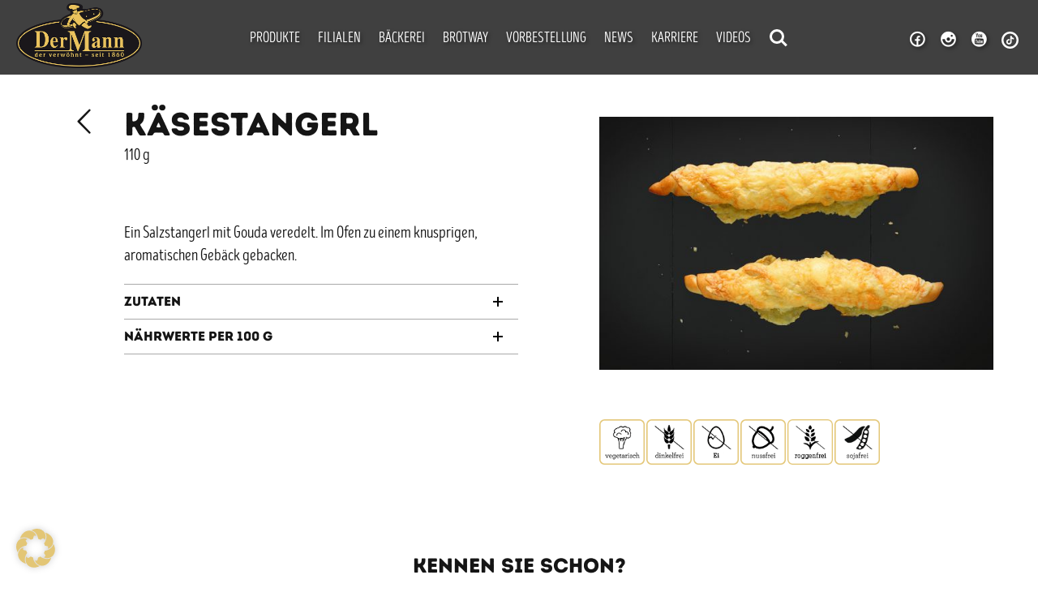

--- FILE ---
content_type: text/html; charset=UTF-8
request_url: https://www.dermann.at/produkt/kaesestangerl-2/
body_size: 12809
content:
<!DOCTYPE html>
<html lang="de">
<head>
	<meta charset="UTF-8">
	<meta name="viewport" content="width=device-width, initial-scale=1, maximum-scale=1">
	<title>Käsestangerl - Bäckerei Der Mann</title>
	<link rel="shortcut icon" href="https://www.dermann.at/wp-content/themes/dermann/images/favicon.ico">
	<meta content="https://www.dermann.at/wp-content/themes/dermann/images/favicon.ico" itemprop="image">
	<link rel='stylesheet' href='https://www.dermann.at/wp-content/themes/dermann/css/woo_ii.css?v=1.3.6' type='text/css' />
	<!--
	<script src="//ajax.googleapis.com/ajax/libs/jquery/3.1.1/jquery.min.js"></script>
	<script src="//code.jquery.com/ui/1.11.4/jquery-ui.min.js"></script>
	-->

		<script src="https://www.dermann.at/wp-content/themes/dermann/js/jquery.min.js"></script>
	<script src="https://www.dermann.at/wp-content/themes/dermann/js/jquery-ui.min.js"></script>
	
	<link rel="stylesheet" href="https://maxcdn.bootstrapcdn.com/font-awesome/4.6.3/css/font-awesome.min.css" />
	


	<!--[if IE 9]>
		<link rel='stylesheet' href='https://www.dermann.at/wp-content/themes/dermann/css/ie9.css' type='text/css' media='all' />
		<![endif]-->
	<!--[if lt IE 9]>
		<script src="https://oss.maxcdn.com/libs/html5shiv/3.7.0/html5shiv.js"></script>
		<script src="https://oss.maxcdn.com/libs/respond.js/1.4.2/respond.min.js"></script>
		<![endif]-->
		<meta name='robots' content='index, follow, max-image-preview:large, max-snippet:-1, max-video-preview:-1' />
	<style>img:is([sizes="auto" i], [sizes^="auto," i]) { contain-intrinsic-size: 3000px 1500px }</style>
	
	<!-- This site is optimized with the Yoast SEO plugin v26.7 - https://yoast.com/wordpress/plugins/seo/ -->
	<link rel="canonical" href="https://www.dermann.at/produkt/kaesestangerl-2/" />
	<meta property="og:locale" content="de_DE" />
	<meta property="og:type" content="article" />
	<meta property="og:title" content="Käsestangerl - Bäckerei Der Mann" />
	<meta property="og:description" content="110 g &nbsp; Ein Salzstangerl mit Gouda veredelt. Im Ofen zu einem knusprigen, aromatischen Gebäck gebacken." />
	<meta property="og:url" content="https://www.dermann.at/produkt/kaesestangerl-2/" />
	<meta property="og:site_name" content="Bäckerei Der Mann" />
	<meta property="article:publisher" content="https://facebook.com/Baeckerei.Der.Mann" />
	<meta property="article:modified_time" content="2026-01-05T13:56:15+00:00" />
	<meta property="og:image" content="https://www.dermann.at/wp-content/uploads/Käsestangerl_121203_CMYK.jpg" />
	<meta property="og:image:width" content="1400" />
	<meta property="og:image:height" content="900" />
	<meta property="og:image:type" content="image/jpeg" />
	<meta name="twitter:card" content="summary_large_image" />
	<meta name="twitter:site" content="@baeckereimann" />
	<script type="application/ld+json" class="yoast-schema-graph">{"@context":"https://schema.org","@graph":[{"@type":"WebPage","@id":"https://www.dermann.at/produkt/kaesestangerl-2/","url":"https://www.dermann.at/produkt/kaesestangerl-2/","name":"Käsestangerl - Bäckerei Der Mann","isPartOf":{"@id":"https://www.dermann.at/#website"},"primaryImageOfPage":{"@id":"https://www.dermann.at/produkt/kaesestangerl-2/#primaryimage"},"image":{"@id":"https://www.dermann.at/produkt/kaesestangerl-2/#primaryimage"},"thumbnailUrl":"https://www.dermann.at/wp-content/uploads/Käsestangerl_121203_CMYK.jpg","datePublished":"2016-02-15T09:23:21+00:00","dateModified":"2026-01-05T13:56:15+00:00","breadcrumb":{"@id":"https://www.dermann.at/produkt/kaesestangerl-2/#breadcrumb"},"inLanguage":"de","potentialAction":[{"@type":"ReadAction","target":["https://www.dermann.at/produkt/kaesestangerl-2/"]}]},{"@type":"ImageObject","inLanguage":"de","@id":"https://www.dermann.at/produkt/kaesestangerl-2/#primaryimage","url":"https://www.dermann.at/wp-content/uploads/Käsestangerl_121203_CMYK.jpg","contentUrl":"https://www.dermann.at/wp-content/uploads/Käsestangerl_121203_CMYK.jpg","width":1400,"height":900},{"@type":"BreadcrumbList","@id":"https://www.dermann.at/produkt/kaesestangerl-2/#breadcrumb","itemListElement":[{"@type":"ListItem","position":1,"name":"Home","item":"https://www.dermann.at/"},{"@type":"ListItem","position":2,"name":"Käsestangerl"}]},{"@type":"WebSite","@id":"https://www.dermann.at/#website","url":"https://www.dermann.at/","name":"Bäckerei Der Mann","description":"Ihre Bäckerei in Wien","publisher":{"@id":"https://www.dermann.at/#organization"},"potentialAction":[{"@type":"SearchAction","target":{"@type":"EntryPoint","urlTemplate":"https://www.dermann.at/?s={search_term_string}"},"query-input":{"@type":"PropertyValueSpecification","valueRequired":true,"valueName":"search_term_string"}}],"inLanguage":"de"},{"@type":"Organization","@id":"https://www.dermann.at/#organization","name":"Bäckerei Der Mann","url":"https://www.dermann.at/","logo":{"@type":"ImageObject","inLanguage":"de","@id":"https://www.dermann.at/#/schema/logo/image/","url":"https://www.dermann.at/wp-content/uploads/dermann-logo-4c.png","contentUrl":"https://www.dermann.at/wp-content/uploads/dermann-logo-4c.png","width":800,"height":415,"caption":"Bäckerei Der Mann"},"image":{"@id":"https://www.dermann.at/#/schema/logo/image/"},"sameAs":["https://facebook.com/Baeckerei.Der.Mann","https://x.com/baeckereimann","https://instagram.com/baeckereidermann/"]}]}</script>
	<!-- / Yoast SEO plugin. -->


<link rel="alternate" type="application/rss+xml" title="Bäckerei Der Mann &raquo; Feed" href="https://www.dermann.at/feed/" />
<link rel="alternate" type="application/rss+xml" title="Bäckerei Der Mann &raquo; Kommentar-Feed" href="https://www.dermann.at/comments/feed/" />
<link rel="alternate" type="application/rss+xml" title="Bäckerei Der Mann &raquo; Käsestangerl-Kommentar-Feed" href="https://www.dermann.at/produkt/kaesestangerl-2/feed/" />
		<!-- This site uses the Google Analytics by ExactMetrics plugin v8.11.1 - Using Analytics tracking - https://www.exactmetrics.com/ -->
		<!-- Note: ExactMetrics is not currently configured on this site. The site owner needs to authenticate with Google Analytics in the ExactMetrics settings panel. -->
					<!-- No tracking code set -->
				<!-- / Google Analytics by ExactMetrics -->
		<script type="text/javascript">
/* <![CDATA[ */
window._wpemojiSettings = {"baseUrl":"https:\/\/s.w.org\/images\/core\/emoji\/16.0.1\/72x72\/","ext":".png","svgUrl":"https:\/\/s.w.org\/images\/core\/emoji\/16.0.1\/svg\/","svgExt":".svg","source":{"concatemoji":"https:\/\/www.dermann.at\/wp-includes\/js\/wp-emoji-release.min.js"}};
/*! This file is auto-generated */
!function(s,n){var o,i,e;function c(e){try{var t={supportTests:e,timestamp:(new Date).valueOf()};sessionStorage.setItem(o,JSON.stringify(t))}catch(e){}}function p(e,t,n){e.clearRect(0,0,e.canvas.width,e.canvas.height),e.fillText(t,0,0);var t=new Uint32Array(e.getImageData(0,0,e.canvas.width,e.canvas.height).data),a=(e.clearRect(0,0,e.canvas.width,e.canvas.height),e.fillText(n,0,0),new Uint32Array(e.getImageData(0,0,e.canvas.width,e.canvas.height).data));return t.every(function(e,t){return e===a[t]})}function u(e,t){e.clearRect(0,0,e.canvas.width,e.canvas.height),e.fillText(t,0,0);for(var n=e.getImageData(16,16,1,1),a=0;a<n.data.length;a++)if(0!==n.data[a])return!1;return!0}function f(e,t,n,a){switch(t){case"flag":return n(e,"\ud83c\udff3\ufe0f\u200d\u26a7\ufe0f","\ud83c\udff3\ufe0f\u200b\u26a7\ufe0f")?!1:!n(e,"\ud83c\udde8\ud83c\uddf6","\ud83c\udde8\u200b\ud83c\uddf6")&&!n(e,"\ud83c\udff4\udb40\udc67\udb40\udc62\udb40\udc65\udb40\udc6e\udb40\udc67\udb40\udc7f","\ud83c\udff4\u200b\udb40\udc67\u200b\udb40\udc62\u200b\udb40\udc65\u200b\udb40\udc6e\u200b\udb40\udc67\u200b\udb40\udc7f");case"emoji":return!a(e,"\ud83e\udedf")}return!1}function g(e,t,n,a){var r="undefined"!=typeof WorkerGlobalScope&&self instanceof WorkerGlobalScope?new OffscreenCanvas(300,150):s.createElement("canvas"),o=r.getContext("2d",{willReadFrequently:!0}),i=(o.textBaseline="top",o.font="600 32px Arial",{});return e.forEach(function(e){i[e]=t(o,e,n,a)}),i}function t(e){var t=s.createElement("script");t.src=e,t.defer=!0,s.head.appendChild(t)}"undefined"!=typeof Promise&&(o="wpEmojiSettingsSupports",i=["flag","emoji"],n.supports={everything:!0,everythingExceptFlag:!0},e=new Promise(function(e){s.addEventListener("DOMContentLoaded",e,{once:!0})}),new Promise(function(t){var n=function(){try{var e=JSON.parse(sessionStorage.getItem(o));if("object"==typeof e&&"number"==typeof e.timestamp&&(new Date).valueOf()<e.timestamp+604800&&"object"==typeof e.supportTests)return e.supportTests}catch(e){}return null}();if(!n){if("undefined"!=typeof Worker&&"undefined"!=typeof OffscreenCanvas&&"undefined"!=typeof URL&&URL.createObjectURL&&"undefined"!=typeof Blob)try{var e="postMessage("+g.toString()+"("+[JSON.stringify(i),f.toString(),p.toString(),u.toString()].join(",")+"));",a=new Blob([e],{type:"text/javascript"}),r=new Worker(URL.createObjectURL(a),{name:"wpTestEmojiSupports"});return void(r.onmessage=function(e){c(n=e.data),r.terminate(),t(n)})}catch(e){}c(n=g(i,f,p,u))}t(n)}).then(function(e){for(var t in e)n.supports[t]=e[t],n.supports.everything=n.supports.everything&&n.supports[t],"flag"!==t&&(n.supports.everythingExceptFlag=n.supports.everythingExceptFlag&&n.supports[t]);n.supports.everythingExceptFlag=n.supports.everythingExceptFlag&&!n.supports.flag,n.DOMReady=!1,n.readyCallback=function(){n.DOMReady=!0}}).then(function(){return e}).then(function(){var e;n.supports.everything||(n.readyCallback(),(e=n.source||{}).concatemoji?t(e.concatemoji):e.wpemoji&&e.twemoji&&(t(e.twemoji),t(e.wpemoji)))}))}((window,document),window._wpemojiSettings);
/* ]]> */
</script>
<style id='wp-emoji-styles-inline-css' type='text/css'>

	img.wp-smiley, img.emoji {
		display: inline !important;
		border: none !important;
		box-shadow: none !important;
		height: 1em !important;
		width: 1em !important;
		margin: 0 0.07em !important;
		vertical-align: -0.1em !important;
		background: none !important;
		padding: 0 !important;
	}
</style>
<link rel='stylesheet' id='wp-block-library-css' href='https://www.dermann.at/wp-includes/css/dist/block-library/style.min.css' type='text/css' media='all' />
<style id='classic-theme-styles-inline-css' type='text/css'>
/*! This file is auto-generated */
.wp-block-button__link{color:#fff;background-color:#32373c;border-radius:9999px;box-shadow:none;text-decoration:none;padding:calc(.667em + 2px) calc(1.333em + 2px);font-size:1.125em}.wp-block-file__button{background:#32373c;color:#fff;text-decoration:none}
</style>
<style id='global-styles-inline-css' type='text/css'>
:root{--wp--preset--aspect-ratio--square: 1;--wp--preset--aspect-ratio--4-3: 4/3;--wp--preset--aspect-ratio--3-4: 3/4;--wp--preset--aspect-ratio--3-2: 3/2;--wp--preset--aspect-ratio--2-3: 2/3;--wp--preset--aspect-ratio--16-9: 16/9;--wp--preset--aspect-ratio--9-16: 9/16;--wp--preset--color--black: #000000;--wp--preset--color--cyan-bluish-gray: #abb8c3;--wp--preset--color--white: #ffffff;--wp--preset--color--pale-pink: #f78da7;--wp--preset--color--vivid-red: #cf2e2e;--wp--preset--color--luminous-vivid-orange: #ff6900;--wp--preset--color--luminous-vivid-amber: #fcb900;--wp--preset--color--light-green-cyan: #7bdcb5;--wp--preset--color--vivid-green-cyan: #00d084;--wp--preset--color--pale-cyan-blue: #8ed1fc;--wp--preset--color--vivid-cyan-blue: #0693e3;--wp--preset--color--vivid-purple: #9b51e0;--wp--preset--gradient--vivid-cyan-blue-to-vivid-purple: linear-gradient(135deg,rgba(6,147,227,1) 0%,rgb(155,81,224) 100%);--wp--preset--gradient--light-green-cyan-to-vivid-green-cyan: linear-gradient(135deg,rgb(122,220,180) 0%,rgb(0,208,130) 100%);--wp--preset--gradient--luminous-vivid-amber-to-luminous-vivid-orange: linear-gradient(135deg,rgba(252,185,0,1) 0%,rgba(255,105,0,1) 100%);--wp--preset--gradient--luminous-vivid-orange-to-vivid-red: linear-gradient(135deg,rgba(255,105,0,1) 0%,rgb(207,46,46) 100%);--wp--preset--gradient--very-light-gray-to-cyan-bluish-gray: linear-gradient(135deg,rgb(238,238,238) 0%,rgb(169,184,195) 100%);--wp--preset--gradient--cool-to-warm-spectrum: linear-gradient(135deg,rgb(74,234,220) 0%,rgb(151,120,209) 20%,rgb(207,42,186) 40%,rgb(238,44,130) 60%,rgb(251,105,98) 80%,rgb(254,248,76) 100%);--wp--preset--gradient--blush-light-purple: linear-gradient(135deg,rgb(255,206,236) 0%,rgb(152,150,240) 100%);--wp--preset--gradient--blush-bordeaux: linear-gradient(135deg,rgb(254,205,165) 0%,rgb(254,45,45) 50%,rgb(107,0,62) 100%);--wp--preset--gradient--luminous-dusk: linear-gradient(135deg,rgb(255,203,112) 0%,rgb(199,81,192) 50%,rgb(65,88,208) 100%);--wp--preset--gradient--pale-ocean: linear-gradient(135deg,rgb(255,245,203) 0%,rgb(182,227,212) 50%,rgb(51,167,181) 100%);--wp--preset--gradient--electric-grass: linear-gradient(135deg,rgb(202,248,128) 0%,rgb(113,206,126) 100%);--wp--preset--gradient--midnight: linear-gradient(135deg,rgb(2,3,129) 0%,rgb(40,116,252) 100%);--wp--preset--font-size--small: 13px;--wp--preset--font-size--medium: 20px;--wp--preset--font-size--large: 36px;--wp--preset--font-size--x-large: 42px;--wp--preset--spacing--20: 0.44rem;--wp--preset--spacing--30: 0.67rem;--wp--preset--spacing--40: 1rem;--wp--preset--spacing--50: 1.5rem;--wp--preset--spacing--60: 2.25rem;--wp--preset--spacing--70: 3.38rem;--wp--preset--spacing--80: 5.06rem;--wp--preset--shadow--natural: 6px 6px 9px rgba(0, 0, 0, 0.2);--wp--preset--shadow--deep: 12px 12px 50px rgba(0, 0, 0, 0.4);--wp--preset--shadow--sharp: 6px 6px 0px rgba(0, 0, 0, 0.2);--wp--preset--shadow--outlined: 6px 6px 0px -3px rgba(255, 255, 255, 1), 6px 6px rgba(0, 0, 0, 1);--wp--preset--shadow--crisp: 6px 6px 0px rgba(0, 0, 0, 1);}:where(.is-layout-flex){gap: 0.5em;}:where(.is-layout-grid){gap: 0.5em;}body .is-layout-flex{display: flex;}.is-layout-flex{flex-wrap: wrap;align-items: center;}.is-layout-flex > :is(*, div){margin: 0;}body .is-layout-grid{display: grid;}.is-layout-grid > :is(*, div){margin: 0;}:where(.wp-block-columns.is-layout-flex){gap: 2em;}:where(.wp-block-columns.is-layout-grid){gap: 2em;}:where(.wp-block-post-template.is-layout-flex){gap: 1.25em;}:where(.wp-block-post-template.is-layout-grid){gap: 1.25em;}.has-black-color{color: var(--wp--preset--color--black) !important;}.has-cyan-bluish-gray-color{color: var(--wp--preset--color--cyan-bluish-gray) !important;}.has-white-color{color: var(--wp--preset--color--white) !important;}.has-pale-pink-color{color: var(--wp--preset--color--pale-pink) !important;}.has-vivid-red-color{color: var(--wp--preset--color--vivid-red) !important;}.has-luminous-vivid-orange-color{color: var(--wp--preset--color--luminous-vivid-orange) !important;}.has-luminous-vivid-amber-color{color: var(--wp--preset--color--luminous-vivid-amber) !important;}.has-light-green-cyan-color{color: var(--wp--preset--color--light-green-cyan) !important;}.has-vivid-green-cyan-color{color: var(--wp--preset--color--vivid-green-cyan) !important;}.has-pale-cyan-blue-color{color: var(--wp--preset--color--pale-cyan-blue) !important;}.has-vivid-cyan-blue-color{color: var(--wp--preset--color--vivid-cyan-blue) !important;}.has-vivid-purple-color{color: var(--wp--preset--color--vivid-purple) !important;}.has-black-background-color{background-color: var(--wp--preset--color--black) !important;}.has-cyan-bluish-gray-background-color{background-color: var(--wp--preset--color--cyan-bluish-gray) !important;}.has-white-background-color{background-color: var(--wp--preset--color--white) !important;}.has-pale-pink-background-color{background-color: var(--wp--preset--color--pale-pink) !important;}.has-vivid-red-background-color{background-color: var(--wp--preset--color--vivid-red) !important;}.has-luminous-vivid-orange-background-color{background-color: var(--wp--preset--color--luminous-vivid-orange) !important;}.has-luminous-vivid-amber-background-color{background-color: var(--wp--preset--color--luminous-vivid-amber) !important;}.has-light-green-cyan-background-color{background-color: var(--wp--preset--color--light-green-cyan) !important;}.has-vivid-green-cyan-background-color{background-color: var(--wp--preset--color--vivid-green-cyan) !important;}.has-pale-cyan-blue-background-color{background-color: var(--wp--preset--color--pale-cyan-blue) !important;}.has-vivid-cyan-blue-background-color{background-color: var(--wp--preset--color--vivid-cyan-blue) !important;}.has-vivid-purple-background-color{background-color: var(--wp--preset--color--vivid-purple) !important;}.has-black-border-color{border-color: var(--wp--preset--color--black) !important;}.has-cyan-bluish-gray-border-color{border-color: var(--wp--preset--color--cyan-bluish-gray) !important;}.has-white-border-color{border-color: var(--wp--preset--color--white) !important;}.has-pale-pink-border-color{border-color: var(--wp--preset--color--pale-pink) !important;}.has-vivid-red-border-color{border-color: var(--wp--preset--color--vivid-red) !important;}.has-luminous-vivid-orange-border-color{border-color: var(--wp--preset--color--luminous-vivid-orange) !important;}.has-luminous-vivid-amber-border-color{border-color: var(--wp--preset--color--luminous-vivid-amber) !important;}.has-light-green-cyan-border-color{border-color: var(--wp--preset--color--light-green-cyan) !important;}.has-vivid-green-cyan-border-color{border-color: var(--wp--preset--color--vivid-green-cyan) !important;}.has-pale-cyan-blue-border-color{border-color: var(--wp--preset--color--pale-cyan-blue) !important;}.has-vivid-cyan-blue-border-color{border-color: var(--wp--preset--color--vivid-cyan-blue) !important;}.has-vivid-purple-border-color{border-color: var(--wp--preset--color--vivid-purple) !important;}.has-vivid-cyan-blue-to-vivid-purple-gradient-background{background: var(--wp--preset--gradient--vivid-cyan-blue-to-vivid-purple) !important;}.has-light-green-cyan-to-vivid-green-cyan-gradient-background{background: var(--wp--preset--gradient--light-green-cyan-to-vivid-green-cyan) !important;}.has-luminous-vivid-amber-to-luminous-vivid-orange-gradient-background{background: var(--wp--preset--gradient--luminous-vivid-amber-to-luminous-vivid-orange) !important;}.has-luminous-vivid-orange-to-vivid-red-gradient-background{background: var(--wp--preset--gradient--luminous-vivid-orange-to-vivid-red) !important;}.has-very-light-gray-to-cyan-bluish-gray-gradient-background{background: var(--wp--preset--gradient--very-light-gray-to-cyan-bluish-gray) !important;}.has-cool-to-warm-spectrum-gradient-background{background: var(--wp--preset--gradient--cool-to-warm-spectrum) !important;}.has-blush-light-purple-gradient-background{background: var(--wp--preset--gradient--blush-light-purple) !important;}.has-blush-bordeaux-gradient-background{background: var(--wp--preset--gradient--blush-bordeaux) !important;}.has-luminous-dusk-gradient-background{background: var(--wp--preset--gradient--luminous-dusk) !important;}.has-pale-ocean-gradient-background{background: var(--wp--preset--gradient--pale-ocean) !important;}.has-electric-grass-gradient-background{background: var(--wp--preset--gradient--electric-grass) !important;}.has-midnight-gradient-background{background: var(--wp--preset--gradient--midnight) !important;}.has-small-font-size{font-size: var(--wp--preset--font-size--small) !important;}.has-medium-font-size{font-size: var(--wp--preset--font-size--medium) !important;}.has-large-font-size{font-size: var(--wp--preset--font-size--large) !important;}.has-x-large-font-size{font-size: var(--wp--preset--font-size--x-large) !important;}
:where(.wp-block-post-template.is-layout-flex){gap: 1.25em;}:where(.wp-block-post-template.is-layout-grid){gap: 1.25em;}
:where(.wp-block-columns.is-layout-flex){gap: 2em;}:where(.wp-block-columns.is-layout-grid){gap: 2em;}
:root :where(.wp-block-pullquote){font-size: 1.5em;line-height: 1.6;}
</style>
<link rel='stylesheet' id='dnd-upload-cf7-css' href='https://www.dermann.at/wp-content/plugins/drag-and-drop-multiple-file-upload-contact-form-7/assets/css/dnd-upload-cf7.css' type='text/css' media='all' />
<link rel='stylesheet' id='contact-form-7-css' href='https://www.dermann.at/wp-content/plugins/contact-form-7/includes/css/styles.css' type='text/css' media='all' />
<link rel='stylesheet' id='preorder-tool-css' href='https://www.dermann.at/wp-content/plugins/preorder-tool/public/css/preorder-tool-public.css' type='text/css' media='all' />
<link rel='stylesheet' id='lightview-css' href='https://www.dermann.at/wp-content/plugins/preorder-tool/public/css/lightview.css' type='text/css' media='all' />
<link rel='stylesheet' id='_mbbasetheme-style-css' href='https://www.dermann.at/wp-content/themes/dermann/style.css' type='text/css' media='all' />
<link rel='stylesheet' id='grid-css' href='https://www.dermann.at/wp-content/themes/dermann/css/grid.css' type='text/css' media='all' />
<link rel='stylesheet' id='owl.carousel-css' href='https://www.dermann.at/wp-content/themes/dermann/css/owl.carousel.css' type='text/css' media='all' />
<link rel='stylesheet' id='typicons-css' href='https://www.dermann.at/wp-content/themes/dermann/css/typicons.css' type='text/css' media='all' />
<link rel='stylesheet' id='dflip-icons-style-css' href='https://www.dermann.at/wp-content/plugins/dflip/assets/css/themify-icons.min.css' type='text/css' media='all' />
<link rel='stylesheet' id='dflip-style-css' href='https://www.dermann.at/wp-content/plugins/dflip/assets/css/dflip.min.css' type='text/css' media='all' />
<link rel='stylesheet' id='borlabs-cookie-custom-css' href='https://www.dermann.at/wp-content/cache/borlabs-cookie/1/borlabs-cookie-1-de.css' type='text/css' media='all' />
<link rel='stylesheet' id='colorbox-css' href='https://www.dermann.at/wp-content/plugins/lightbox-gallery/colorbox/example1/colorbox.css' type='text/css' media='all' />
<script type="text/javascript">
// <![CDATA[
var colorbox_settings = {};
// ]]>
</script>
<script type="text/javascript" data-cfasync="false" src="https://www.dermann.at/wp-includes/js/jquery/jquery.min.js" id="jquery-core-js"></script>
<script type="text/javascript" src="https://www.dermann.at/wp-includes/js/jquery/jquery-migrate.min.js" id="jquery-migrate-js"></script>
<script type="text/javascript" id="my_ajax_script-js-extra">
/* <![CDATA[ */
var myAjax = {"ajaxurl":"https:\/\/www.dermann.at\/wp-admin\/admin-ajax.php"};
/* ]]> */
</script>
<script type="text/javascript" src="https://www.dermann.at/wp-content/themes/dermann/js/dermann-ajax.js" id="my_ajax_script-js"></script>
<script type="text/javascript" src="https://www.dermann.at/wp-includes/js/tinymce/tinymce.min.js" id="wp-tinymce-root-js"></script>
<script type="text/javascript" src="https://www.dermann.at/wp-includes/js/tinymce/plugins/compat3x/plugin.min.js" id="wp-tinymce-js"></script>
<script type="text/javascript" src="https://www.dermann.at/wp-content/plugins/preorder-tool/public/js/lightview.js" id="lightview-js"></script>
<script type="text/javascript" src="https://www.dermann.at/wp-content/plugins/wp-retina-2x/app/picturefill.min.js" id="wr2x-picturefill-js-js"></script>
<script data-no-optimize="1" data-no-minify="1" data-cfasync="false" type="text/javascript" src="https://www.dermann.at/wp-content/cache/borlabs-cookie/1/borlabs-cookie-config-de.json.js" id="borlabs-cookie-config-js"></script>
<script data-no-optimize="1" data-no-minify="1" data-cfasync="false" type="text/javascript" src="https://www.dermann.at/wp-content/plugins/borlabs-cookie/assets/javascript/borlabs-cookie-prioritize.min.js" id="borlabs-cookie-prioritize-js"></script>
<script type="text/javascript" src="https://www.dermann.at/wp-content/plugins/lightbox-gallery/js/jquery.colorbox.js" id="colorbox-js"></script>
<script type="text/javascript" src="https://www.dermann.at/wp-content/plugins/lightbox-gallery/js/jquery-migrate-1.4.1.min.js" id="lg-jquery-migrate-js"></script>
<script type="text/javascript" src="https://www.dermann.at/wp-content/plugins/lightbox-gallery/js/jquery.tooltip.js" id="tooltip-js"></script>
<script type="text/javascript" src="https://www.dermann.at/wp-content/plugins/lightbox-gallery/lightbox-gallery.js" id="lightbox-gallery-js"></script>
<link rel="https://api.w.org/" href="https://www.dermann.at/wp-json/" /><link rel="alternate" title="oEmbed (JSON)" type="application/json+oembed" href="https://www.dermann.at/wp-json/oembed/1.0/embed?url=https%3A%2F%2Fwww.dermann.at%2Fprodukt%2Fkaesestangerl-2%2F" />
<link rel="alternate" title="oEmbed (XML)" type="text/xml+oembed" href="https://www.dermann.at/wp-json/oembed/1.0/embed?url=https%3A%2F%2Fwww.dermann.at%2Fprodukt%2Fkaesestangerl-2%2F&#038;format=xml" />
<link rel="stylesheet" type="text/css" href="https://www.dermann.at/wp-content/plugins/lightbox-gallery/lightbox-gallery.css" />
<script type="text/javascript">
						(function () {
							window.siqConfig = {
								engineKey: "5de02df87c7c63ef03710879178f5a88"
							};
							window.siqConfig.baseUrl = "//pub.searchiq.co/";
							window.siqConfig.preview = true;
							var script = document.createElement("SCRIPT");
							script.src = window.siqConfig.baseUrl + "js/container/siq-container-2.js?cb=" + (Math.floor(Math.random()*999999)) + "&engineKey=" + siqConfig.engineKey;
							script.id = "siq-container";
							document.getElementsByTagName("HEAD")[0].appendChild(script);
						})();
					</script><script type="text/javascript">
(function(url){
	if(/(?:Chrome\/26\.0\.1410\.63 Safari\/537\.31|WordfenceTestMonBot)/.test(navigator.userAgent)){ return; }
	var addEvent = function(evt, handler) {
		if (window.addEventListener) {
			document.addEventListener(evt, handler, false);
		} else if (window.attachEvent) {
			document.attachEvent('on' + evt, handler);
		}
	};
	var removeEvent = function(evt, handler) {
		if (window.removeEventListener) {
			document.removeEventListener(evt, handler, false);
		} else if (window.detachEvent) {
			document.detachEvent('on' + evt, handler);
		}
	};
	var evts = 'contextmenu dblclick drag dragend dragenter dragleave dragover dragstart drop keydown keypress keyup mousedown mousemove mouseout mouseover mouseup mousewheel scroll'.split(' ');
	var logHuman = function() {
		if (window.wfLogHumanRan) { return; }
		window.wfLogHumanRan = true;
		var wfscr = document.createElement('script');
		wfscr.type = 'text/javascript';
		wfscr.async = true;
		wfscr.src = url + '&r=' + Math.random();
		(document.getElementsByTagName('head')[0]||document.getElementsByTagName('body')[0]).appendChild(wfscr);
		for (var i = 0; i < evts.length; i++) {
			removeEvent(evts[i], logHuman);
		}
	};
	for (var i = 0; i < evts.length; i++) {
		addEvent(evts[i], logHuman);
	}
})('//www.dermann.at/?wordfence_lh=1&hid=AE6F5A18CB67A6064899A7D458DD3B06');
</script><script data-cfasync="false"> var dFlipLocation = "https://www.dermann.at/wp-content/plugins/dflip/assets/"; var dFlipWPGlobal = {"text":{"toggleSound":"Turn on\/off Sound","toggleThumbnails":"Toggle Thumbnails","toggleOutline":"Toggle Outline\/Bookmark","previousPage":"Previous Page","nextPage":"Next Page","toggleFullscreen":"Toggle Fullscreen","zoomIn":"Zoom In","zoomOut":"Zoom Out","toggleHelp":"Toggle Help","singlePageMode":"Single Page Mode","doublePageMode":"Double Page Mode","downloadPDFFile":"Download PDF File","gotoFirstPage":"Goto First Page","gotoLastPage":"Goto Last Page","share":"Share"},"moreControls":"download,pageMode,startPage,endPage,sound","hideControls":"","scrollWheel":"true","backgroundColor":"#777","backgroundImage":"","height":"auto","paddingLeft":"20","paddingRight":"20","controlsPosition":"bottom","duration":800,"soundEnable":"true","enableDownload":"true","webgl":"true","hard":"none","maxTextureSize":"1600","rangeChunkSize":"524288","zoomRatio":1.5,"stiffness":3,"singlePageMode":"0","autoPlay":"false","autoPlayDuration":5000,"autoPlayStart":"false"};</script><script data-borlabs-cookie-script-blocker-ignore>
if ('0' === '1' && ('0' === '1' || '1' === '1')) {
    window['gtag_enable_tcf_support'] = true;
}
window.dataLayer = window.dataLayer || [];
if (typeof gtag !== 'function') {
    function gtag() {
        dataLayer.push(arguments);
    }
}
gtag('set', 'developer_id.dYjRjMm', true);
if ('0' === '1' || '1' === '1') {
    if (window.BorlabsCookieGoogleConsentModeDefaultSet !== true) {
        let getCookieValue = function (name) {
            return document.cookie.match('(^|;)\\s*' + name + '\\s*=\\s*([^;]+)')?.pop() || '';
        };
        let cookieValue = getCookieValue('borlabs-cookie-gcs');
        let consentsFromCookie = {};
        if (cookieValue !== '') {
            consentsFromCookie = JSON.parse(decodeURIComponent(cookieValue));
        }
        let defaultValues = {
            'ad_storage': 'denied',
            'ad_user_data': 'denied',
            'ad_personalization': 'denied',
            'analytics_storage': 'denied',
            'functionality_storage': 'denied',
            'personalization_storage': 'denied',
            'security_storage': 'denied',
            'wait_for_update': 500,
        };
        gtag('consent', 'default', { ...defaultValues, ...consentsFromCookie });
    }
    window.BorlabsCookieGoogleConsentModeDefaultSet = true;
    let borlabsCookieConsentChangeHandler = function () {
        window.dataLayer = window.dataLayer || [];
        if (typeof gtag !== 'function') { function gtag(){dataLayer.push(arguments);} }

        let getCookieValue = function (name) {
            return document.cookie.match('(^|;)\\s*' + name + '\\s*=\\s*([^;]+)')?.pop() || '';
        };
        let cookieValue = getCookieValue('borlabs-cookie-gcs');
        let consentsFromCookie = {};
        if (cookieValue !== '') {
            consentsFromCookie = JSON.parse(decodeURIComponent(cookieValue));
        }

        consentsFromCookie.analytics_storage = BorlabsCookie.Consents.hasConsent('google-analytics') ? 'granted' : 'denied';

        BorlabsCookie.CookieLibrary.setCookie(
            'borlabs-cookie-gcs',
            JSON.stringify(consentsFromCookie),
            BorlabsCookie.Settings.automaticCookieDomainAndPath.value ? '' : BorlabsCookie.Settings.cookieDomain.value,
            BorlabsCookie.Settings.cookiePath.value,
            BorlabsCookie.Cookie.getPluginCookie().expires,
            BorlabsCookie.Settings.cookieSecure.value,
            BorlabsCookie.Settings.cookieSameSite.value
        );
    }
    document.addEventListener('borlabs-cookie-consent-saved', borlabsCookieConsentChangeHandler);
    document.addEventListener('borlabs-cookie-handle-unblock', borlabsCookieConsentChangeHandler);
}
if ('0' === '1') {
    gtag("js", new Date());
    gtag("config", "G-5PRL56X0VM", {"anonymize_ip": true});

    (function (w, d, s, i) {
        var f = d.getElementsByTagName(s)[0],
            j = d.createElement(s);
        j.async = true;
        j.src =
            "https://www.googletagmanager.com/gtag/js?id=" + i;
        f.parentNode.insertBefore(j, f);
    })(window, document, "script", "G-5PRL56X0VM");
}
</script>	<!--[if IE 9]>
		<style type="text/css">
		#filter-box { display: none !important; }
		</style>
		<![endif]-->

		
			<style type="text/css">
		.create-account > p {
			margin-left: 0px!important;
		}
	</style>

</head>

<body class="wp-singular produkt-template-default single single-produkt postid-2133 wp-theme-dermann">



		<!--[if lt IE 9]>
		    <p class="browsehappy">Sie verwenden einen <strong>veralteten</strong> Browser. Bitte <a href="https://browsehappy.com/">modernieren Sie Ihren Browser</a>, um Ihr Surferlebnis zu steigern.</p>
		    <![endif]-->

		    <a class="skip-link screen-reader-text" href="#inhalt">weiter zum Inhalt</a>

		    <nav class="header">
		    	<div class="for-sticky">
		    		<div class="semi-trans">
		    			<div class="oben">
		    				<div class="row">
		    					<div class="col-md-2 col-sm-3 col-xs-5">
		    						<div class="logo">
		    							<a href="https://www.dermann.at/" rel="home"><img src="https://www.dermann.at/wp-content/themes/dermann/images/dermann_logo.png" alt="Bäckerei Der Mann"></a>
		    						</div>
		    					</div>
		    					<div class="col-md-8 menu-box hidden-xs hidden-sm hidden-md">
		    						<div class="menu-topnavigation-container"><ul id="menu-topnavigation" class="navigation"><li id="menu-item-32" class="menu-item menu-item-type-post_type menu-item-object-page menu-item-32"><a href="https://www.dermann.at/produkte/">Produkte</a></li>
<li id="menu-item-26" class="menu-item menu-item-type-post_type menu-item-object-page menu-item-26"><a href="https://www.dermann.at/filialen/">Filialen</a></li>
<li id="menu-item-24" class="menu-item menu-item-type-post_type menu-item-object-page menu-item-24"><a href="https://www.dermann.at/baeckerei/">Bäckerei</a></li>
<li id="menu-item-1131" class="menu-item menu-item-type-post_type menu-item-object-page menu-item-1131"><a href="https://www.dermann.at/brotway/">Brotway</a></li>
<li id="menu-item-18431" class="menu-item menu-item-type-custom menu-item-object-custom menu-item-18431"><a href="https://www.dermann.at/jetzt-vorbestellung-starten/">Vorbestellung</a></li>
<li id="menu-item-30" class="menu-item menu-item-type-post_type menu-item-object-page menu-item-30"><a href="https://www.dermann.at/news/">News</a></li>
<li id="menu-item-28" class="menu-item menu-item-type-post_type menu-item-object-page menu-item-28"><a href="https://www.dermann.at/karriere/">Karriere</a></li>
<li id="menu-item-14693" class="menu-item menu-item-type-post_type menu-item-object-page menu-item-14693"><a href="https://www.dermann.at/videos/">Videos</a></li>
<li id="menu-item-34" class="menu-item menu-item-type-custom menu-item-object-custom menu-item-34"><a href="#"><span></span></a></li>
</ul></div>		    					</div>
		    					<div class="col-md-2 menu-box hidden-xs hidden-sm hidden-md">
		    						<ul class="social">

		    							
		    									    									<li class="fb"><a href="https://facebook.com/BaeckereiDerMann" target="_blank"><span class="icon icon-facebook"><span></a></li>
		    									<li class="ig"><a href="https://instagram.com/BaeckereiDerMann" target="_blank"><span class="icon icon-instagram"><span></a></li>
														    									<li class="yt"><a href="https://www.youtube.com/channel/UCfAZbndBFG9ih6B6Jon0-8Q/" target="_blank"><span class="icon icon-youtube"><span></a></li>
												<li class="tt"><a href="https://www.tiktok.com/@baeckereidermann" target="_blank"><span class="icon"><img src="https://www.dermann.at/wp-content/themes/dermann/images/dermann_tiktok.svg" alt="TikTok"></span></a></li>
		    								</ul>
		    							</div>
		    							<div class="box-mobile hidden-lg">
		    										    										<a href="#" class="mobile-suche"><span class="icon icon-suche"></span></a>
		    										<div class="menu-btn" data-toggle="collapse" data-target=".nav-collapse">
		    											<span class="icon icon-navigation"></span>
		    										</div>
		    										<ul class="nav-collapse mobile-menu hidden-lg"></ul>
		    									</div>
		    								</div>
		    							</div>
		    						</div>
		    					</div>
		    				</nav>

		    														
										

	<div id="primary" class="content-area">
		<main id="main" class="site-main" role="main">

		
			
	
	<section id="home">
				<div class="parallax-window parallax-window-klein" data-parallax="scroll" data-position-Y="top" data-image-src=""></div>
	</section>

	<section id="inhalt" class="produkt">
		<div class="container">
			<div class="row">
				<div class="col-md-1 nav-produkt"><a href="https://www.dermann.at/produkte/"><i class="icon icon-pfeil-links"></i></a></div>
				<div class="col-md-5 produktbeschreibung">
					<h1>Käsestangerl</h1>
					<p>110 g</p>
<p>&nbsp;</p>
<p>Ein Salzstangerl mit Gouda veredelt. Im Ofen zu einem knusprigen, aromatischen Gebäck gebacken.</p>
					<script>
					jQuery(document).ready(function(){
						jQuery("#toggler_zutaten_btn").click(function(){
							jQuery("#toggler_zutaten_area").slideToggle(200, function(){
								jQuery(document).trigger('resize');
							});
							if (jQuery("#toggler_zutaten_btn").hasClass("toggler_open")) {
								jQuery("#toggler_zutaten_btn").removeClass("toggler_open");
								jQuery("#toggler_zutaten_btn").addClass("toggler_closed");
							} else {
								jQuery("#toggler_zutaten_btn").removeClass("toggler_closed");
								jQuery("#toggler_zutaten_btn").addClass("toggler_open");
							}
						});
						jQuery("#toggler_naehrwerte_btn").click(function(){
							jQuery("#toggler_naehrwerte_area").slideToggle(200, function(){
								jQuery(document).trigger('resize');
							});
							if (jQuery("#toggler_naehrwerte_btn").hasClass("toggler_open")) {
								jQuery("#toggler_naehrwerte_btn").removeClass("toggler_open");
								jQuery("#toggler_naehrwerte_btn").addClass("toggler_closed");
							} else {
								jQuery("#toggler_naehrwerte_btn").removeClass("toggler_closed");
								jQuery("#toggler_naehrwerte_btn").addClass("toggler_open");
							}
						});
					});
					</script>
										<div class="toggler_wrapper_1">
						<h3 id="toggler_zutaten_btn" class="produkt_toggler toggler_closed"><span>Zutaten</span></h3>
						<div id="toggler_zutaten_area">
							<p class="naehrwerte_invalid">WEIZENMEHL 50%, 45% Käse (MILCH, Farbstoff beta-Carotin), Sonnenblumenöl, Backmittel
(WEIZENMALZMEHL, WEIZENKLEBER, Zucker), Speisesalz jodiert (Siedesalz, Kaliumjodid),
Weizensauerteig getrocknet (WEIZENMEHL), WEIZENVOLLKORNQUELLMEHL, Hefe.</p>
						</div>
					</div>
					
					<div class="toggler_wrapper_2">
						<h3 id="toggler_naehrwerte_btn" class="produkt_toggler toggler_closed"><span>Nährwerte per 100 g</span></h3>
						<div id="toggler_naehrwerte_area">
							<div id="renditjakrejt" class="naehrwerte_invalid kurz">
								<div id="1">Energie: <span>1487 kJ / 354 kcal</span><br></div>
								<div id="2">Fett <span>14 g</span><br></div>
								<div id="3">davon gesättigte Fettsäuren <span>8 g</span><br></div>
								<div id="4">Kohlenhydrate <span>37 g</span><br></div>
								<div id="5">davon Zucker <span>1,3 g</span><br></div>
								<div id="6">Eiwei&szlig; <span>18 g</span><br></div>
								<div id="7">Salz <span>1,77 g</span><br></div>
								<div id="8">Ballaststoffe <span>2,4 g</span><br></div>
								<div id="9">BE <span>3,1</span></div>
															</div>
													</div>
					</div>
				</div>
				<div class="col-md-1">&nbsp;</div>
				<div class="col-md-5 paddingtop">
					<img width="585" height="375" src="https://www.dermann.at/wp-content/uploads/Käsestangerl_121203_CMYK-585x375.jpg" class="produktbild wp-post-image" alt="" decoding="async" fetchpriority="high" srcset="https://www.dermann.at/wp-content/uploads/Käsestangerl_121203_CMYK-585x375.jpg 585w, https://www.dermann.at/wp-content/uploads/Käsestangerl_121203_CMYK-400x257.jpg 400w, https://www.dermann.at/wp-content/uploads/Käsestangerl_121203_CMYK-800x514.jpg 800w, https://www.dermann.at/wp-content/uploads/Käsestangerl_121203_CMYK.jpg 1400w, https://www.dermann.at/wp-content/uploads/Käsestangerl_121203_CMYK-585x375@2x.jpg 1170w" sizes="(max-width: 585px) 100vw, 585px" />					<div class="labels_wrapper">
						<div class="labels">
																	<span class="simptip-position-top simptip-multiline simptip-movable" data-tooltip="Dieses Produkt enthält keine Fleisch- oder Fleischerzeugnisse.
"><img src="https://www.dermann.at/wp-content/uploads/label-vegetarisch11.png" alt=""></span>
																										<span class="simptip-position-top simptip-multiline simptip-movable" data-tooltip="Dieses Produkt enthält keinen Dinkel oder Dinkelmehlerzeugnisse.
"><img src="https://www.dermann.at/wp-content/uploads/label-dinkelfrei11.png" alt=""></span>
																			<span class="simptip-position-top simptip-multiline simptip-movable" data-tooltip="Dieses Produkt enthält keine Eier oder Eierzeugnisse.
"><img src="https://www.dermann.at/wp-content/uploads/label-eifrei11.png" alt=""></span>
																			<span class="simptip-position-top simptip-multiline simptip-movable" data-tooltip="Dieses Produkt enthält keine Nüsse oder Nusserzeugnisse.
"><img src="https://www.dermann.at/wp-content/uploads/label-nussfrei11.png" alt=""></span>
																			<span class="simptip-position-top simptip-multiline simptip-movable" data-tooltip="Dieses Produkt enthält keinen Roggen oder Roggenerzeungisse.
"><img src="https://www.dermann.at/wp-content/uploads/label-roggenfrei11.png" alt=""></span>
																			<span class="simptip-position-top simptip-multiline simptip-movable" data-tooltip="Dieses Produkt enthält kein Soja oder Sojaerzeugnisse.
"><img src="https://www.dermann.at/wp-content/uploads/label-sojafrei11.png" alt=""></span>
															</div>
					</div>
				</div>
				<div class="col-md-12">
					<div class="row hinweise">
						<p><small>*Aus produktionstechnischen Gründen ist es möglich, dass sich Spuren anderer Zutaten als angegeben in den Backwaren befinden.<br>
								**Die Gewichte und Nährwerte unserer Produkte können rohstoffbedingt und auf Grund der handwerklichen Herstellung leicht von den angegebenen Werten abweichen.</small></p>
					</div>
				</div>
				<div class="col_clear"></div>
			</div>

		</div>
	</section>

	
	
<script type="text/javascript">
	$("#renditjakrejt div").sort(function (a, b) {
    return parseInt(a.id) > parseInt(b.id);
}).each(function(){
    var elem = $(this);
    elem.remove();
    $(elem).appendTo("#renditjakrejt");
})
</script>
			

					<nav class="navigation post-navigation" role="navigation">
		<h1 class="screen-reader-text">Post navigation</h1>
		<div class="container">
			<div class="row">
				<h2 class="align-center paddingtop niedrig">
										Kennen Sie schon?
									</h2>
			</div>
		</div>
				<div class="nav-links container">
			<div class="row">
								<div class="prev_post col-md-6">
										<div class="height-280 sichtbar" style="background-image: url(https://www.dermann.at/wp-content/uploads/Mini-Snacks-V2-800x514.jpg)">
												<a href="https://www.dermann.at/produkt/mini-snack/" rel="prev"><span>Mini Snack (12 Stück)</span></a>						
					</div>
				</div>
												<div class="next_post col-md-6">
										<div class="height-280 sichtbar" style="background-image: url(https://www.dermann.at/wp-content/uploads/Snack-Eck-Vegolino_HPBild_1400x900px-800x514.jpg)">
												<a href="https://www.dermann.at/produkt/eck-vegolino/" rel="next"><span>Eck Vegolino</span></a>											</div>
				</div>
							</div>
		</div>
	</nav>
	

		
		</main>
	</div>

		<footer>
			<div class="copyright">
				<h3>Bäckerei Der Mann</h3>
				<div class="menu-footernavigation-container"><ul id="menu-footernavigation" class="menu"><li id="menu-item-39" class="menu-item menu-item-type-post_type menu-item-object-page menu-item-39"><a href="https://www.dermann.at/kontakt/">Kontakt</a></li>
<li id="menu-item-38" class="menu-item menu-item-type-post_type menu-item-object-page menu-item-38"><a href="https://www.dermann.at/impressum/">Impressum</a></li>
<li id="menu-item-9015" class="menu-item menu-item-type-post_type menu-item-object-page menu-item-9015"><a href="https://www.dermann.at/datenschutz/">Datenschutz</a></li>
<li id="menu-item-37" class="menu-item menu-item-type-post_type menu-item-object-page menu-item-37"><a href="https://www.dermann.at/newsletter/">Newsletter</a></li>
<li id="menu-item-36" class="menu-item menu-item-type-post_type menu-item-object-page menu-item-36"><a href="https://www.dermann.at/bewerbung/">Bewerbung</a></li>
</ul></div>				<p class="copyright">&copy; 2026. Alle Rechte vorbehalten.</p>
			</div>
        </footer>
		<div class="mann-overlay"></div>
        <div id="mann-search" class="mann-search">
	        <form role="search" method="get" id="searchform" class="searchform" action="https://www.dermann.at/">
				<input type="search" name="s" id="s" placeholder="Suchen Sie nach etwas Bestimmten?">
			</form>
		</div>

		

		<script type="speculationrules">
{"prefetch":[{"source":"document","where":{"and":[{"href_matches":"\/*"},{"not":{"href_matches":["\/wp-*.php","\/wp-admin\/*","\/wp-content\/uploads\/*","\/wp-content\/*","\/wp-content\/plugins\/*","\/wp-content\/themes\/dermann\/*","\/*\\?(.+)"]}},{"not":{"selector_matches":"a[rel~=\"nofollow\"]"}},{"not":{"selector_matches":".no-prefetch, .no-prefetch a"}}]},"eagerness":"conservative"}]}
</script>
		<script type="text/javascript">
			function dnd_cf7_generateUUIDv4() {
				const bytes = new Uint8Array(16);
				crypto.getRandomValues(bytes);
				bytes[6] = (bytes[6] & 0x0f) | 0x40; // version 4
				bytes[8] = (bytes[8] & 0x3f) | 0x80; // variant 10
				const hex = Array.from(bytes, b => b.toString(16).padStart(2, "0")).join("");
				return hex.replace(/^(.{8})(.{4})(.{4})(.{4})(.{12})$/, "$1-$2-$3-$4-$5");
			}

			document.addEventListener("DOMContentLoaded", function() {
				if ( ! document.cookie.includes("wpcf7_guest_user_id")) {
					document.cookie = "wpcf7_guest_user_id=" + dnd_cf7_generateUUIDv4() + "; path=/; max-age=" + (12 * 3600) + "; samesite=Lax";
				}
			});
		</script>
	<script type="module" src="https://www.dermann.at/wp-content/plugins/borlabs-cookie/assets/javascript/borlabs-cookie.min.js?ver=3.3.23" id="borlabs-cookie-core-js-module" data-cfasync="false" data-no-minify="1" data-no-optimize="1"></script>
<!--googleoff: all--><div data-nosnippet data-borlabs-cookie-consent-required='true' id='BorlabsCookieBox'></div><div id='BorlabsCookieWidget' class='brlbs-cmpnt-container'></div><!--googleon: all--><script type="text/javascript" src="https://www.dermann.at/wp-includes/js/dist/hooks.min.js" id="wp-hooks-js"></script>
<script type="text/javascript" src="https://www.dermann.at/wp-includes/js/dist/i18n.min.js" id="wp-i18n-js"></script>
<script type="text/javascript" id="wp-i18n-js-after">
/* <![CDATA[ */
wp.i18n.setLocaleData( { 'text direction\u0004ltr': [ 'ltr' ] } );
/* ]]> */
</script>
<script type="text/javascript" src="https://www.dermann.at/wp-content/plugins/contact-form-7/includes/swv/js/index.js" id="swv-js"></script>
<script type="text/javascript" id="contact-form-7-js-translations">
/* <![CDATA[ */
( function( domain, translations ) {
	var localeData = translations.locale_data[ domain ] || translations.locale_data.messages;
	localeData[""].domain = domain;
	wp.i18n.setLocaleData( localeData, domain );
} )( "contact-form-7", {"translation-revision-date":"2025-10-26 03:25:04+0000","generator":"GlotPress\/4.0.3","domain":"messages","locale_data":{"messages":{"":{"domain":"messages","plural-forms":"nplurals=2; plural=n != 1;","lang":"de"},"This contact form is placed in the wrong place.":["Dieses Kontaktformular wurde an der falschen Stelle platziert."],"Error:":["Fehler:"]}},"comment":{"reference":"includes\/js\/index.js"}} );
/* ]]> */
</script>
<script type="text/javascript" id="contact-form-7-js-before">
/* <![CDATA[ */
var wpcf7 = {
    "api": {
        "root": "https:\/\/www.dermann.at\/wp-json\/",
        "namespace": "contact-form-7\/v1"
    }
};
/* ]]> */
</script>
<script type="text/javascript" src="https://www.dermann.at/wp-content/plugins/contact-form-7/includes/js/index.js" id="contact-form-7-js"></script>
<script type="text/javascript" id="codedropz-uploader-js-extra">
/* <![CDATA[ */
var dnd_cf7_uploader = {"ajax_url":"https:\/\/www.dermann.at\/wp-admin\/admin-ajax.php","ajax_nonce":"98e52455a0","drag_n_drop_upload":{"tag":"h3","text":"Drag & Drop Files Here","or_separator":"or","browse":"Browse Files","server_max_error":"The uploaded file exceeds the maximum upload size of your server.","large_file":"Uploaded file is too large","inavalid_type":"Uploaded file is not allowed for file type","max_file_limit":"Note : Some of the files are not uploaded ( Only %count% files allowed )","required":"This field is required.","delete":{"text":"deleting","title":"Remove"}},"dnd_text_counter":"of","disable_btn":""};
/* ]]> */
</script>
<script type="text/javascript" src="https://www.dermann.at/wp-content/plugins/drag-and-drop-multiple-file-upload-contact-form-7/assets/js/codedropz-uploader-min.js" id="codedropz-uploader-js"></script>
<script type="text/javascript" src="https://www.dermann.at/wp-content/plugins/preorder-tool/public/js/jquery.easyPaginate.js" id="easyPaginate-js"></script>
<script type="text/javascript" src="https://www.dermann.at/wp-content/plugins/preorder-tool/public/js/preorder-tool-public.js" id="preorder-tool-js"></script>
<script type="text/javascript" src="https://www.dermann.at/wp-content/themes/dermann/js/modernizr.js" id="modernizr-js"></script>
<script type="text/javascript" src="https://www.dermann.at/wp-content/themes/dermann/js/scripts.js" id="scripts-js"></script>
<script type="text/javascript" src="https://www.dermann.at/wp-content/themes/dermann/js/bootstrap.js" id="bootstrap-js"></script>
<script type="text/javascript" src="https://www.dermann.at/wp-content/themes/dermann/js/dermann.js" id="dermann-js"></script>
<script type="text/javascript" data-cfasync="false" src="https://www.dermann.at/wp-content/plugins/dflip/assets/js/dflip.min.js" id="dflip-script-js"></script>
		<script type="text/javascript">
			if(typeof jQuery != "undefined") {
					jQuery('.siq-expsearch-icon').each(function(){
					var searchBox = (jQuery(this).parents('.siq-icon-searchbox-wrap').length > 0) ? jQuery(this).parents('.siq-icon-searchbox-wrap') : jQuery('.siq-menu-searchbox-wrap') ;
					var inputBox = searchBox.find('.siq-expsearch-input');
					
					jQuery(this).on('click', function () {
						if (!searchBox.hasClass('siq-search-open')) {
							searchBox.addClass('siq-search-open');
							inputBox.focus();
						} else {
							searchBox.removeClass('siq-search-open');
							inputBox.focusout();
						}
					});
					jQuery('body').click(function (evt) {
						if (evt.target.id == "siq-menu-searchbox-wrap")
							return;
						if (jQuery(evt.target).closest('#siq-menu-searchbox-wrap').length || jQuery(evt.target).closest('.siq-icon-searchbox-wrap').length)
							return;

						if (searchBox.hasClass('siq-search-open')) {
							searchBox.removeClass('siq-search-open');
						}
					});
				});
			}
		</script>
		
		  

		
				



		
		
		
		  
  		
		</body>
</html>


--- FILE ---
content_type: text/css
request_url: https://www.dermann.at/wp-content/plugins/preorder-tool/public/css/preorder-tool-public.css
body_size: 1115
content:
#preorder-tool {
}

.lv_content .lv_content_wrapper {
  width: 100%;
}

#preorder-tool a.btn {
  display: block;
  background: #e3c676;
  text-align: center;
  padding: 7px 5px 5px;
  border-radius: 3px;
}
#preorder-tool a.btn.active,
#preorder-tool a.btn:hover {
  background: #000;
  color: #fff;
}
#preorder-tool #steps {
  padding-top: 25px;
}
#preorder-tool #step-1 {
  text-align: center;
  width: 100%;
  padding: 110px 0 50px;
}
#preorder-tool #step-1 input {
  text-align: center;
  font-size: 30px;
  padding: 12px;
}

#preorder-tool #step-2 {
  width: 100%;
  text-align: center;
}
#preorder-tool #step-2 ul {
  list-style-type: none;
  margin: 0;
  padding: 0;
}
#preorder-tool #step-2 ul li {
  float: left;
  width: 22%;
  margin: 0 1% 1%;
}
#preorder-tool #step-2 ul li a {
  display: block;
  padding: 2%;
  border: 1px solid #fff;
}
#preorder-tool #step-2 ul li a span.img {
  display: block;
  width: 100%;
  height: 170px;
  margin: 0 0 5px 0;
  background-size: cover;
  background-position: center center;
}
#preorder-tool #step-2 ul li a span.name {
  white-space: nowrap;
  width: 100%;
  overflow: hidden;
  text-overflow: ellipsis;
  display: block;
}
#preorder-tool #step-2 ul li a.active,
#preorder-tool #step-2 ul li a:hover {
  background: #e3c676;
  border: 1px solid #e3c676;
}

#preorder-tool #step-3 {
  width: 100%;
  text-align: center;
  padding: 110px 0 5px;
}
#preorder-tool #step-3 select {
  text-align: center;
  font-size: 30px;
  padding: 12px;
}

#preorder-tool #step-4 {
  width: 100%;
  text-align: center;
}
#preorder-tool #step-4 ul {
  list-style-type: none;
  margin: 0;
  padding: 0;
}
#preorder-tool #step-4 ul li {
  float: left;
  width: 23%;
  margin: 0 1% 35px;
  text-align: left;
  font-size: 20px;
}
#preorder-tool #step-4 ul li a {
  font-size: 16px;
}
#preorder-tool #step-4 ul li span.img {
  display: block;
  width: 100%;
  height: 170px;
  margin: 0 0 5px 0;
  background-size: cover;
  background-position: center center;
}
#preorder-tool #step-4 ul li span.name {
  white-space: nowrap;
  width: 100%;
  overflow: hidden;
  text-overflow: ellipsis;
  display: block;
}

#preorder-tool #step-4 .clearfix {
  width: 100%;
  line-height: 35px;
}
#preorder-tool #step-4 .price {
  float: left;
  display: block;
  width: 35%;
  min-width: 35px;
  text-align: left;
}
#preorder-tool #step-4 .right {
  float: right;
  display: block;
  width: 65%;
  text-align: right;
}
#preorder-tool #step-4 .right input {
  width: 40px;
  font-size: 1em;
  text-align: right;
  border: 1px solid #e3c676;
  border-radius: 4px;
}

#preorder-tool #step-4 #product-filter {
  min-width: 250px;
  margin: 0 12px 35px;
}
#preorder-tool #step-4 #product-filter #products-search {
  min-width: 250px;
  float: left;
  margin-right: 30px;
}
#preorder-tool #step-4 #product-filter #product_terms {
  text-align: left;
}
#preorder-tool #step-4 #product-filter #product_terms label {
  display: inline-block;
  margin-right: 20px;
}
#preorder-tool #step-4 #finish-order {
  position: fixed;
  bottom: 0;
  width: 100%;
  left: 0;
  padding: 20px 0;
  background: rgba(0, 0, 0, 0.9);
}
#preorder-tool #step-4 a.btn.top {
  width: 258px;
  padding: 20px;
  margin: 0 auto;
}

#preorder-tool #step-5 {
  width: 100%;
  text-align: center;
}
#preorder-tool #step-5 table {
  width: 100%;
  text-align: left;
  border: 1px solid rgba(0, 0, 0, 0.1);
  font-size: 18px;
  margin-bottom: 30px;
}
#preorder-tool #step-5 table td {
  padding: 9px;
  border-top: 1px solid rgba(0, 0, 0, 0.1);
  vertical-align: middle;
}
#preorder-tool #step-5 table th {
  padding: 9px;
  vertical-align: middle;
  font-weight: bold;
}
#preorder-tool #step-5 table th.product-name {
  width: 70%;
}
#preorder-tool #step-5 table #total-sum {
  font-weight: bold;
}
#preorder-tool #step-5 .clearfix {
  width: 100%;
  text-align: left;
}
#preorder-tool #step-5 .clearfix .left {
  width: 48%;
  float: left;
}
#preorder-tool #step-5 .clearfix .right {
  width: 48%;
  float: right;
}
#preorder-tool #step-5 label {
  display: block;
  width: 100%;
  margin-bottom: 5px;
  font-size: 18px;
}
#preorder-tool #step-5 label a {
  text-decoration: underline;
}

#preorder-tool #step-5 input {
  display: block;
  width: 100%;
  margin-bottom: 20px;
}
#preorder-tool #step-5 table input {
  margin-bottom: 0;
}
#preorder-tool #step-5 .remove-product {
  background: #ff0000;
  color: #fff;
  display: inline-block;
  line-height: 17px;
  padding: 3px 7px;
  text-align: center;
  border-radius: 3px;
}
#preorder-tool #step-5 #terms {
  float: left;
  width: 30px;
}
#preorder-tool #step-5 #newsletter {
  float: left;
  width: 30px;
}
#preorder-tool #step-5 .btn {
  width: 200px;
  font-size: 20px;
  padding: 15px;
  display: block;
  margin: 0 auto;
  background: #e3c676;
}
#preorder-tool #step-5 .btn:hover {
  background: #000;
  color: #fff;
}
#preorder-tool #steps-line {
  width: 100%;
  position: relative;
  height: 20px;
}
#preorder-tool #steps-line #line {
  height: 2px;
  width: 100%;
  position: absolute;
  top: 47px;
  left: 0;
  background: #e3c676;
}
#preorder-tool #steps-line .step-line-num {
  width: 20%;
  float: left;
  display: block;
  text-align: center;
}
#preorder-tool #steps-line .step-line-num span.name {
  display: block;
  margin-bottom: 5px;
}
#preorder-tool #steps-line .step-line-num span.circle {
  width: 40px;
  height: 40px;
  border: 2px solid #e3c676;
  line-height: 37px;
  font-weight: bold;
  border-radius: 50%;
  font-size: 16px;
  background: #fff;
  display: inline-block;
  z-index: 2;
  position: relative;
}
#preorder-tool #steps-line .step-line-num span.circle.done {
  background: #e3c676;
  cursor: pointer;
}

#preorder-tool #step-6 {
  text-align: center;
  width: 100%;
  padding: 110px 0 50px;
}

#preorder-export-tool {
  text-align: center;
  width: 100%;
}

#preorder-export-tool table {
  width: 100%;
  text-align: left;
  border: 1px solid rgba(0, 0, 0, 0.1);
  font-size: 18px;
  margin-bottom: 30px;
}
#preorder-export-tool table td {
  padding: 9px;
  border-top: 1px solid rgba(0, 0, 0, 0.1);
  vertical-align: middle;
}

#preorder-export-tool table table {
  margin-bottom: 30px;
  border-bottom: 3px solid #222;
}
#preorder-export-tool table th {
  padding: 9px;
  font-weight: bold;
}

#preorder-export-tool table table tr {
  background-color: #e2c676;
  color: #000;
}

.easyPaginateNav {
  width: 100% !important;
}
.easyPaginateNav a {
  display: inline-block;
  padding: 3px 6px;
  border-right: 1px solid #ddd;
  border-top: 1px solid #ddd;
  border-bottom: 1px solid #ddd;
}
.easyPaginateNav a.current,
.easyPaginateNav a:hover {
  background: #e3c676;
}
.easyPaginateNav a:first-child {
  border-left: 1px solid #ddd;
}

@media (max-width: 850px) {
  #preorder-tool #step-2 ul li,
  #preorder-tool #step-4 ul li {
    width: 31%;
  }
}

@media (max-width: 600px) {
  #preorder-tool #step-2 ul li,
  #preorder-tool #step-4 ul li {
    width: 100%;
    float: none;
  }
  #preorder-tool #step-2 ul li a span.img,
  #preorder-tool #step-4 ul li span.img {
    height: 220px;
  }
  #preorder-tool #step-4 #product-filter #products-search {
    margin-bottom: 20px;
  }
  #preorder-tool #step-5 .clearfix .left,
  #preorder-tool #step-5 .clearfix .right {
    width: 100%;
    float: none;
  }
}


--- FILE ---
content_type: text/css
request_url: https://www.dermann.at/wp-content/themes/dermann/style.css
body_size: 22634
content:
/*
Theme Name:         Dermann
Theme URI:          https://www.ploner-communications.com
Description:        Der Mann
Version:            1.0
Author:             Ilir Hoxha
Author URI:         https://www.ploner-communications.com

*/

@font-face {
  font-family: "Archer-Book";
  src: url("fonts/neu/basefont.eot?#iefix") format("embedded-opentype"), url("fonts/neu/basefont.woff2") format("woff2"),
    url("fonts/neu/basefont.woff") format("woff"), url("fonts/neu/basefont.ttf") format("truetype");
}

@font-face {
  font-family: "basefontbold";
  src: url("fonts/neu/basefontbold.eot?#iefix") format("embedded-opentype"), url("fonts/neu/basefontbold.woff2") format("woff2"),
    url("fonts/neu/basefontbold.woff") format("woff"), url("fonts/neu/basefontbold.ttf") format("truetype"),
    url("fonts/neu/basefontbold.svg#intro_head_bbase") format("svg");
  font-weight: normal;
  font-style: normal;
}

@font-face {
  font-family: "Archer-Bold";
  src: url("fonts/neu/heading.woff") format("woff"), url("fonts/neu/heading.ttf") format("truetype"), url("fonts/neu/heading.svg") format("svg");
  font-weight: normal;
  font-style: normal;
}

@font-face {
  font-family: "dermann";
  src: url("fonts/dermann.woff?35629725") format("woff"), url("fonts/dermann.ttf?35629725") format("truetype"),
    url("fonts/dermann.svg?35629725#dermann") format("svg");
  font-weight: normal;
  font-style: normal;
}

@font-face {
  font-family: "schreibschrift";
  src: url("fonts/neu/schreibschrift.woff2") format("woff2"), url("fonts/neu/schreibschrift.woff") format("woff"),
    url("fonts/neu/schreibschrift.ttf") format("truetype"), url("fonts/neu/schreibschrift.svg#intro_script_rh2_base") format("svg");
  font-weight: normal;
  font-style: normal;
}

@font-face {
  font-family: "IntroRustBase";
  src: url("fonts/IntroRustBase.otf?#iefix") format("opentype");
  src: url("fonts/IntroRustBase.otf") format("opentype");
}

html,
body,
div,
span,
applet,
object,
iframe,
h1,
h2,
h3,
h4,
h5,
h6,
p,
blockquote,
pre,
a,
abbr,
acronym,
address,
big,
cite,
code,
del,
dfn,
em,
img,
ins,
kbd,
q,
s,
samp,
small,
strike,
strong,
sub,
sup,
tt,
var,
b,
u,
i,
center,
dl,
dt,
dd,
ol,
ul,
li,
fieldset,
form,
label,
legend,
table,
caption,
tbody,
tfoot,
thead,
tr,
th,
td,
article,
aside,
canvas,
details,
embed,
figure,
figcaption,
footer,
header,
hgroup,
menu,
nav,
output,
ruby,
section,
summary,
time,
mark,
audio,
video {
  border: 0;
  font-size: 100%;
  font: inherit;
  vertical-align: baseline;
  margin: 0;
  padding: 0;
}

article,
aside,
details,
figcaption,
figure,
footer,
header,
hgroup,
menu,
nav,
section {
  display: block;
}

body {
  line-height: 1;
}

ol,
ul {
  list-style: none;
}

blockquote,
q {
  quotes: none;
}

blockquote:before,
blockquote:after,
q:before,
q:after {
  content: none;
}

table {
  border-collapse: collapse;
  border-spacing: 0;
}

body,
html {
  height: 100%;
}

body.admin-bar .header {
  top: 32px !important;
}

body.admin-bar .for-sticky {
  top: 32px !important;
}

#wpadminbar {
  z-index: 999 !important;
}

@media only screen and (max-width: 600px) {
  #wpadminbar {
    position: fixed !important;
  }

  body.admin-bar .for-sticky {
    top: 46px !important;
  }
}

[data-tooltip] {
  z-index: 1 !important;
}

.kein-text-transform {
  text-transform: none;
}

.screen-reader-text {
  display: none !important;
}

body {
  color: #151515;
  font-size: 16px;
  overflow-x: hidden;
  max-width: 100%;
  line-height: 1.4;
  background-color: #fff;
  font-family: "Archer-Book", serif;
  font-weight: normal;
}

* {
  font-family: "Archer-Book", serif;
  outline: none !important;
}

strong {
  font-family: "basefontbold", serif;
  font-weight: normal;
}

[class^="icon-"]:before,
[class*=" icon-"]:before {
  cursor: inherit;
}

.alignleft {
  float: left;
  margin-right: 2em;
  margin-bottom: 2em;
}

.alignright {
  float: right;
  margin-left: 2em;
  margin-bottom: 2em;
}

.oben {
  max-width: 1600px;
  margin: 0 auto;
  padding: 0 20px;
}

.text-center {
  text-align: center;
}

.align-right {
  text-align: right;
}

.unterschrift {
  max-width: 150px;
  height: auto;
}

.float-right,
.alignright {
  float: right;
  margin: 0 0 0.5em 1em;
}

.float-left {
  float: left;
  margin-right: 1em;
}

@media only screen and (max-width: 767px) {
  .row {
    padding: 0 10px !important;
  }
}

a,
a:focus {
  color: #151515;
  text-decoration: none;
  transition: all 0.3s;
  -webkit-transition: all 0.3s;
  -moz-transition: all 0.3s;
  -o-transition: all 0.3s;
  -ms-transition: all 0.3s;
}

a:hover {
  text-decoration: none;
  color: #000000;
}

#inhalt {
  padding-top: 0em;
}

#inhalt_paddingtop {
  padding-top: 4em;
}

.home #inhalt {
  padding-top: 0;
}

h1,
h2,
h3,
h4,
h5,
h6 {
  font-weight: normal;
  /***font-family: 'Archer-Bold', serif;***/
  font-family: "IntroRustBase", "basefontbold", serif;
  color: #151515;
}

h1 {
  font-size: 50px;
  padding: 1em 0 0;
  text-transform: uppercase;
  margin: 10px auto 20px;
  line-height: 1;
  text-transform: uppercase;
}

.produkt h1 {
  padding-top: 0;
}

h1:after {
  content: " ";
  display: block;
  width: 200px;
  margin: 0 auto;
  padding-top: 0.4em;
  border-bottom: 3px solid #151515;
}

@media only screen and (max-width: 900px) {
  h1 {
    font-size: 25px;
    line-height: 1;
  }
}

h2 {
  font-size: 25px;
  padding: 1em;
  max-width: 85%;
  margin: 0 auto;
  text-transform: uppercase;
}

@media only screen and (max-width: 480px) {
  h2 {
    max-width: 95%;
  }

  .height-280 {
    margin-bottom: 0.5em;
  }
}

h2.subtitel {
  font-family: "Archer-Book", serif;
  text-transform: none;
}

h1 + h2 {
  padding-top: 0;
}

.baeckerei * {
  z-index: 200 !important;
}

.normal-style,
.baeckerei h2 {
  font-family: "Archer-Book", serif;
  text-transform: none;
}

.baeckerei h2 {
  padding: 0;
}

.baeckerei p {
  font-size: 20px;
  padding: 1em;
  max-width: 85%;
  text-align: center;
  margin: 0 auto;
}

.baeckerei-artikel {
  padding: 1.5em 0;
}

.baeckerei-artikel p {
  max-width: 80%;
  margin: 0 auto;
}

@media only screen and (max-width: 480px) {
  .baeckerei p,
  baeckerei-artikel p {
    max-width: 95% !important;
  }
}

@media only screen and (max-width: 900px) {
  .normal-style,
  .baeckerei h2,
  .baeckerei-artikel p {
    font-size: 16px;
  }

  .baeckerei-artikel p {
    padding: 2.5em 1em;
  }
}

p {
  margin-bottom: 1em;
}

p a {
  border-bottom: 1px solid #000;
  font-weight: 700;
}

.no-touch p a[href^="tel"] {
  border-bottom: none;
  font-weight: normal;
}

p a:hover {
  color: #afafaf;
  border-color: #afafaf;
}

p.naehrwerte a {
  border: none;
}

.rund {
  -moz-box-shadow: 0 -12px 24px rgba(0, 0, 0, 0.3);
  -webkit-box-shadow: 0 -12px 24px rgba(0, 0, 0, 0.3);
  box-shadow: 0 -12px 24px rgba(0, 0, 0, 0.3);
  max-width: 200px;
  height: auto;
}

.margin-minus {
  margin-top: -6em;
}

.rund {
  max-width: 160px;
  height: auto;
}

#news {
  padding-top: 2em;
}

#news img {
  padding-top: 6px;
}

.logo-news {
  max-height: 50px;
  width: auto;
}

.artikel {
  padding: 1em;
  margin-bottom: 1em;
  border-bottom: 1px solid #fefefe;
}

/* ii */
@media only screen and (min-width: 991px) {
  .artikel {
    height: 18em;
  }
}

.artikel p {
  padding-bottom: 12px;
}

.artikel h3 {
  text-align: left;
  font-size: 1.5rem;
}

.newsbild {
  margin: 0.5em 0 1em;
  width: 100%;
  height: auto;
}

.single-bild {
  margin-bottom: 20px;
  width: 100%;
  height: auto;
}

.parallax-window {
  /*min-height: 400px !important;*/
  min-height: 400px;
  background: transparent;
}

.parallax-window img {
  margin-top: 200px;
}

@media only screen and (max-width: 480px) {
  .parallax-window {
    /*min-height: 280px !important;*/
    min-height: 280px;
  }
}

@media only screen and (min-width: 1800px) {
  .parallax-window {
    /*min-height: 550px !important;*/
    min-height: 550px;
  }

  .parallax-window img {
    margin-top: 350px;
  }
}

.parallax-window-klein {
  min-height: 90px;
}

.parallax-window-mittel {
  min-height: 220px;
}

.parallax-overlay {
  padding-top: 4em;
}

.parallax-overlay * {
  color: #fff;
}

.karte-box {
  position: relative;
}

.karte-box .list li {
  display: none;
}

.karte-box .bh-sl-loc-list {
  position: absolute;
  width: 100%;
  text-align: center;
  z-index: 9999;
  top: 40%;
}

.bh-sl-noresults-title {
  background: #fff;
  width: 400px;
  margin: 0 auto;
  padding: 30px 20px;
  border-radius: 5px;
}

.bh-sl-noresults-title h2 {
  padding: 0 0 10px;
  max-width: 100%;
}

.schliessen {
  font-size: 55px;
  position: absolute;
  right: 0;
  top: 0;
  z-index: 22;
  cursor: pointer;
  margin: 0 50px;
}

#filter-trigger {
  display: none;
}

@media only screen and (min-width: 992px) {
  .news-titel {
    max-width: 75%;
    margin: 0 auto;
  }
}

.news-post {
  padding-top: 2em;
}

.page-id-1062 .gallery-icon img {
  max-width: 70% !important;
  margin-bottom: 1em;
  height: auto;
}

@media only screen and (max-width: 768px) {
  .page-id-1062 .gallery-icon img {
    max-width: 50% !important;
  }

  #filter {
    background: #000;
    color: #fff;
    padding: 0;
    display: none;
  }

  #filter-trigger {
    color: #fff;
    cursor: pointer;
    font-size: 18px;
    display: block;
    padding: 0.5em 0 0.35em;
  }

  #filter-box {
    display: block;
    background: #fefefe;
    background: #fff;
    padding: 0.5em 0;
  }
}

@media only screen and (min-width: 993px) {
  #filter-box {
    display: block !important;
  }
}

#filter-box h4 {
  font-size: 18px;
}

#filter-box h4 span {
  padding-bottom: 0.5em;
  border-bottom: 2px solid #000;
}

.filter-menu {
  margin-bottom: 15px;
  display: flex;
  flex-direction: row;
}

.filter-btn {
  background: #e3c676;
  text-align: center;
  padding: 7px 5px 5px;
  border-radius: 3px;
  flex-grow: 1;
  display: flex;
  margin-right: 5px;
  justify-content: center;
}
a.filter-btn.active,
a.filter-btn:hover {
  background: #000;
  color: #fff;
}

#produkte {
  padding-top: 2em;
}

.mann-produkte-uebersicht {
  display: none;
}

.produkt-kategorie {
  margin-bottom: 2.5em;
}

.produkt-kategorie .mann-item-info {
  padding: 0;
}

.produkt-item img {
  width: 100%;
  height: auto;
}

.produkt-item .dnis,
section.produkt .dnis {
  font-family: "IntroRustBase", "basefontbold", serif;
  background-color: #f5c047;
  color: #000;
  text-transform: uppercase;
  display: block;
  position: relative;
  padding: 5px 0;
  height: 30px;
  margin-bottom: -30px;
  bottom: 36px;
  text-align: center;
  font-size: 0.83em !important;
  max-width: 100%;
}

@media only screen and (max-width: 974px) {
  section.produkt .dnis {
    max-width: 585px;
  }
}

.produkt-item p {
  padding: 0 1em;
}

.produkt-item > div {
  box-shadow: 0 1px 4px rgba(0, 0, 0, 0.1);
  padding: 0 0 0.5em 0;
  margin: 0 1em 1em 0;
  text-align: center;
}

@media only screen and (max-width: 768px) {
  .produkt-item > div {
    margin-right: 0;
  }
}

.produkt-item h5 {
  font-family: "Archer-Book", serif;
  font-size: 1.1rem;
  margin-top: 0.5em;
  padding-bottom: 0.5em;
  padding-left: 0.5em;
  padding-right: 0.5em;
  text-align: center;
}

@media only screen and (min-width: 768px) {
  .page-template-produkte .produkt-item h5 {
    white-space: nowrap;
    padding-left: 0;
    padding-right: 0;
  }
}

.produkt-item a h5 {
  -webkit-transition: all 0.3s;
  -moz-transition: all 0.3s;
  -o-transition: all 0.3s;
  -ms-transition: all 0.3s;
}

.produkt-item a:hover h5 {
  /* color: #aaaaaa; */
  text-decoration: underline;
}

.produkt {
  padding: 0 1em;
  margin-top: 2em;
}

.produkt h1 {
  font-size: 40px;
  margin-bottom: 5px;
}

@media only screen and (max-width: 900px) {
  .produkt {
    margin-top: 1em;
  }

  .produkt h1 {
    font-size: 20px;
  }
}

.produkt h1:after {
  display: none !important;
}

.produkt h2 {
  text-align: left;
  margin: 0 0 0.6em;
  padding: 0;
}

.produkt .naehrwerte {
  padding-left: 30px;
}

.produkt .naehrwerte span {
  float: right;
  /***font-family: 'Archer-Bold', serif;***/
  font-family: "IntroRustBase", "basefontbold", serif;
}

.kurz {
  max-width: 275px;
}

.labels {
  text-align: left;
  cursor: pointer;
}

.labels img {
  max-width: 56px;
  height: auto;
}

.produktbild {
  padding-top: 1.3em;
  margin-bottom: 1.5em;
}

.produkt-kategorie h4 {
  font-size: 1.4rem;
}

.paddingtop {
  padding-top: 2.5em;
}

.paddingtop.niedrig {
  padding-top: 2em !important;
}

.paddingbottom {
  padding-bottom: 5em;
}

.margin0 {
  margin: 0 !important;
}

iframe {
  border: none;
  width: 100%;
}

img {
  max-width: 100%;
  height: auto;
}

.content {
  background: #fff;
  padding: 80px 0;
  position: relative;
  z-index: 1;
}

.content-box {
  text-align: center;
}

.content-title {
  font-size: 40px;
  line-height: 1;
  text-align: center;
  margin: 40px 0;
  text-transform: uppercase;
}

.title-border {
  background: none repeat scroll 0 0 #cccccc;
  display: block;
  height: 3px;
  margin: auto auto 40px;
  width: 50px;
}

.spacing20 {
  width: 100%;
  height: 20px;
}

.spacing30 {
  width: 100%;
  height: 30px;
}

.spacing40 {
  width: 100%;
  height: 40px;
}

ul,
ol {
  list-style-position: outside;
  list-style-type: square;
  margin: 0;
}

.clearboth {
  clear: both;
}

.black-bg {
  background: #1f1f1f;
}

.grey-bg {
  background: #f0f0f0;
}

.header {
  left: 0;
  position: absolute;
  top: 0;
  width: 100%;
  z-index: 999;
}

.menu-box {
  text-align: right;
}

.navigation,
.social {
  list-style: none outside none;
  margin: 0;
  overflow: hidden;
  padding: 0;
  text-align: center;
}

.navigation li {
  display: inline;
  font-family: "Archer-Book", serif;
}

.social {
  float: right;
}

.social li {
  float: left;
  /***font-family: 'Archer-Bold', serif;***/
  font-family: "IntroRustBase", "basefontbold", serif;
}

.navigation li a,
.social li a {
  color: #fff;
  font-size: 22px;
  text-transform: uppercase;
  display: inline-block;
}

@media only screen and (max-width: 1399px) {
  .navigation li a,
  .social li a {
    font-size: 18px !important;
  }
}

.social li a {
  padding-left: 4px !important;
  padding-right: 4px !important;
  padding-top: 52px;
}

body:not(.home) .navigation li a {
  font-size: 18px !important;
}

body:not(.home) .social li a {
  font-size: 25px !important;
  padding-top: 30px !important;
}

.home .social {
  margin-top: -4px !important;
}

.social li a {
  font-size: 28px !important;
}

.navigation li a:not(.mann-search-trigger),
.social li a {
  text-shadow: 2px 2px 4px rgba(0, 0, 0, 0.5);
  padding: 54px 10px;
}

.navigation .current-menu-item > a,
.navigation li a:hover,
.social li a:hover,
.single-produkt #menu-item-32 a {
  color: #fefefe;
}

.social li.fb a:hover {
  color: #3b5998;
}

.social li.ig a:hover {
  color: #bfbfbf;
}

.social li.tw a:hover {
  color: #4099ff;
}

.social li.yt a:hover {
  color: #d22222;
}

.social li.tt a:hover img {
  filter: invert(5%) sepia(78%) saturate(6858%) hue-rotate(276deg) brightness(97%) contrast(101%);
}
.social li.tt a img {
  width: 21px;
  margin-top: 8px;
  margin-left: 5px;
}

.for-sticky {
  padding: 20px 0;
  transition: all 0.5s ease-out 0s;
  -webkit-transition: all 0.5s ease-out 0s;
  -moz-transition: all 0.5s ease-out 0s;
  -o-transition: all 0.5s ease-out 0s;
  -ms-transition: all 0.5s ease-out 0s;
  width: 100%;
  z-index: 333;
}

.shrink .for-sticky,
body:not(.home) .for-sticky {
  background-color: rgba(0, 0, 0, 0.75);
  background-attachment: scroll;
  background-repeat: repeat;
  padding: 0 0 0;
  -webkit-backface-visibility: hidden;
}

body:not(.home) .semi-trans {
  top: 0;
  left: 0;
  width: 100%;
  height: 100%;
}

.shrink .logo img,
body:not(.home) .logo img {
  max-height: 80px !important;
  margin-top: 3px;
}

.shrink .navigation li a:not(.mann-search-trigger),
.shrink .social li a,
body:not(.home) .navigation li a,
body:not(.home) .social li a {
  padding: 35px 10px 8px;
}

.shrink li a {
  font-size: 18px !important;
}

.shrink .social li a {
  font-size: 25px !important;
}

body:not(.home) .navigation,
.shrink .navigation {
  margin-top: 0;
}

body.home .logo img {
  max-height: 300px !important;
}

body.home .shrink .logo img {
  max-height: 80px !important;
}

.box-mobile {
  float: right;
  padding-right: 30px;
}

.mobile-menu {
  background: none repeat scroll 0 0 rgba(0, 0, 0, 0.85);
  display: block;
  height: 0;
  list-style: none outside none;
  margin: 0;
  overflow: hidden;
  position: absolute;
  right: 0;
  text-align: center;
  top: 100%;
  width: 100%;
  z-index: 3;
  padding: 0;
}

.mobile-menu.in {
  border: 1px solid #151515;
  max-height: 480px;
  overflow-x: hidden;
  overflow-y: auto;
  height: auto;
}

.mobile-menu li a {
  display: block;
  font-size: 18px;
  color: #fff;
  padding: 8px 15px;
  text-decoration: none;
  text-transform: uppercase;
  border-top: none;
}

.menu-btn {
  border: 3px solid;
  cursor: pointer;
  border-radius: 100px;
  height: 30px;
  line-height: 24px;
  margin: 45px 0 10px;
  text-align: center;
  width: 30px;
  z-index: 3;
  color: #fff;
  -webkit-transition: margin 500ms ease-in-out;
  -moz-transition: margin 500ms ease-in-out;
  -ms-transition: margin 500ms ease-in-out;
  -o-transition: margin 500ms ease-in-out;
  transition: margin 500ms ease-in-out;
}

@media only screen and (max-width: 1199px) {
  .menu-btn {
    margin-top: 25px;
    margin-bottom: 10px;
  }

  .shrink .menu-btn {
    margin-top: 25px !important;
  }
}

body.admin-bar .menu-btn {
  margin: 32px 0 10px;
}

.shrink .menu-btn {
  margin: 35px 0 10px;
}

.logo img {
  max-height: 120px;
  -webkit-transition: max-height 500ms ease-in-out;
  -moz-transition: max-height 500ms ease-in-out;
  -ms-transition: max-height 500ms ease-in-out;
  -o-transition: max-height 500ms ease-in-out;
  transition: max-height 500ms ease-in-out;
}

#filialen-karte {
  height: 100%;
  width: 100% !important;
  min-height: 750px;
  margin: 0 auto;
  position: relative;
}

@media only screen and (min-width: 1200px) {
  #filialen-karte {
    max-width: 1170px !important;
  }
}

.gm-style img {
  max-width: none;
}

.filiale-detail {
  font-family: "Archer-Book", serif;
  font-size: 1rem;
}

.filiale-detail {
  line-height: 1.35;
}

.filiale-header {
  /**text-align: right;**/
}

.gm-style-iw {
  width: 380px !important;
}

@media only screen and (max-width: 500px) {
  .gm-style-iw {
    width: 270px !important;
  }
}

.gm-style-iw > div {
  width: 100% !important;
}

.rot {
  color: #b2101d;
}

.saisonal {
  margin-bottom: 25px;
}

.filiale-detail hr {
  margin: 1em 0;
}

.filiale-header img {
  float: left;
  width: 55px;
  height: 55px;
  margin: 0 0.5em 0.5em 0;
}

.filiale-bild img {
  max-width: 360px !important;
  height: auto;
}
.filiale-bild img.filiale-foto {
  width: 100%;
}

/***
@media only screen and (max-width:768px) {
    .filiale-bild img {
        display: none;
    }

    .filiale-bild {
        text-align: center;
    }

}
***/
/***
.filiale-bild {
    float: right;
    margin-left: 20px;
    text-align: right;
	width:47%;
}
***/

.filiale-detail h4 {
  font-size: 1rem;
  max-width: 360px !important;
}

.filiale-detail h4,
.filiale-detail h5 {
  color: #000;
}

.filiale-header h5 {
  margin-bottom: 0.5em;
}

.filiale-detail h6,
.icons-reihe {
  margin-top: 0.6em;
}

.icons-reihe {
  width: 100%;
  max-width: 360px !important;
  text-align: right;
}

.icons-reihe img {
  width: 45px;
  height: auto;
}

.simptip-position-top {
  z-index: 9999;
}

@media only screen and (min-width: 1000px) {
  .hide-medium {
    display: none;
  }
}

@media only screen and (max-width: 999px) {
  .hide-small {
    display: none;
  }

  .bh-sl-container * {
    font-size: 1rem !important;
  }
}

.black-box {
  background: none repeat scroll 0 0 rgba(0, 0, 0, 0.75);
  padding: 0 1.2em;
  border-radius: 20px 20px 0 0;
}

.black-box * {
  color: #fff !important;
  font-size: 20px;
}

.slider-link {
  /*background: none;*/
  background: rgba(0, 0, 0, 0.5);
  border: 1px solid #fff;
  padding: 8px 16px;
  font-size: 24px;
  margin-top: 2em;
  color: #fff;
  border-radius: 5px;
}

.slider-link:hover {
  color: #fff;
  background: rgba(0, 0, 0, 0.75);
  text-shadow: none !important;
}

.img-bg {
  background-position: center center;
  background-size: cover;
}

.slider-mask {
  background: -moz-linear-gradient(top, rgba(0, 0, 0, 0.5) 0%, rgba(0, 0, 0, 0.15) 30%);
  background: -webkit-gradient(linear, left top, left bottom, color-stop(0%, rgba(0, 0, 0, 0.5)), color-stop(30%, rgba(0, 0, 0, 0.15)));
  background: -webkit-linear-gradient(top, rgba(0, 0, 0, 0.5) 0%, rgba(0, 0, 0, 0.15) 30%);
  background: -o-linear-gradient(top, rgba(0, 0, 0, 0.5) 0%, rgba(0, 0, 0, 0.15) 30%);
  background: -ms-linear-gradient(top, rgba(0, 0, 0, 0.5) 0%, rgba(0, 0, 0, 0.15) 30%);
  background: linear-gradient(to bottom, rgba(0, 0, 0, 0.5) 0%, rgba(0, 0, 0, 0.15) 30%);
  filter: progid:DXImageTransform.Microsoft.gradient(startColorstr='#80000000', endColorstr='#26000000', GradientType=0);
  height: 100%;
  left: 0;
  position: absolute;
  top: 0;
  width: 100%;
}

.caption-box {
  padding: 15% 0;
  text-align: center;
  position: relative;
  z-index: 1;
}

.sl-block {
  display: block;
  height: 50px;
  width: 100%;
}

.sub-slider {
  color: #fff;
  font-size: 26px;
  margin-bottom: 1em;
}

.slider-desc {
  color: #ffffff;
  font-size: 14px;
  margin: auto;
}

.caption-box * {
  text-shadow: 2px 2px 4px rgba(0, 0, 0, 0.5);
}

.caption-box h3 {
  color: #ffffff;
  font-size: 70px;
  margin: 10px auto 20px;
  line-height: 1;
  max-width: 80%;
}

.caption-box h3 span:after {
  content: " ";
  display: block;
  width: 200px;
  margin: 0 auto;
  padding-top: 0.2em;
  border-bottom: 3px solid #fff;
}

/***
.caption-box img {
	visibility:hidden;
}
***/

.align-center {
  text-align: center;
}

@media only screen and (max-width: 900px) {
  .owl-controls {
    display: none !important;
  }
}

.owl-carousel .owl-wrapper,
.owl-carousel .owl-item {
  background: #fff;
}

/*.owl-item, .slide { max-height: 65vh; }*/
@media only screen and (min-width: 768px) {
  .owl-item,
  .slide {
    height: 100vh !important;
  }
}

.owl-item,
.slide {
  background-size: cover !important;
}

#home {
  position: relative;
}

#home .owl-pagination {
  z-index: 1;
  position: absolute;
  right: 20px;
  top: 33%;
}

#home .owl-page.active {
  background: none repeat scroll 0 0 rgba(255, 255, 255, 0.4);
  border-radius: 100px;
  -webkit-transition: background 500ms ease-in-out;
  -moz-transition: background 500ms ease-in-out;
  -ms-transition: background 500ms ease-in-out;
  -o-transition: background 500ms ease-in-out;
  transition: background 500ms ease-in-out;
}

#home .owl-page span {
  background: none repeat scroll 0 0 #ffffff;
  border-radius: 100px;
  display: inline-block;
  height: 5px;
  text-align: center;
  width: 5px;
}

#home .owl-page {
  display: block;
  height: 30px;
  line-height: 25px;
  margin: 2px;
  width: 30px;
  text-align: center;
}

.slider .slide {
  display: none;
}

.slider .slide:first-child {
  display: block;
}

.sl-btn {
  background: none repeat scroll 0 0 #ba9753;
  border: 3px solid #ba9753;
  color: #fff;
  display: inline-block;
  font-size: 13px;
  line-height: 1;
  margin-top: 50px;
  padding: 15px 30px;
  text-transform: uppercase;
}

.sl-btn:hover {
  color: #fff;
  border-color: #fff;
  background: transparent;
}

.pfeil {
  width: 100%;
  text-align: center;
  position: absolute;
  bottom: 30px;
  z-index: 2;
  pointer-events: none;
}

@media only screen and (max-width: 767px) {
  .pfeil {
    display: none;
  }

  .col-md-4.col-xs-6.zweitess {
    margin-top: -24.9%;
  }
}

.pfeil span {
  pointer-events: all;
  font-size: 30px;
  color: #fff;
  -moz-animation: hupfen 2s infinite;
  -webkit-animation: hupfen 2s infinite;
  animation: hupfen 2s infinite;
}

@-moz-keyframes hupfen {
  0%,
  20%,
  50%,
  80%,
  100% {
    -moz-transform: translateY(0);
    transform: translateY(0);
  }

  40% {
    -moz-transform: translateY(-30px);
    transform: translateY(-30px);
  }

  60% {
    -moz-transform: translateY(-15px);
    transform: translateY(-15px);
  }
}

@-webkit-keyframes hupfen {
  0%,
  20%,
  50%,
  80%,
  100% {
    -webkit-transform: translateY(0);
    transform: translateY(0);
  }

  40% {
    -webkit-transform: translateY(-30px);
    transform: translateY(-30px);
  }

  60% {
    -webkit-transform: translateY(-15px);
    transform: translateY(-15px);
  }
}

@keyframes hupfen {
  0%,
  20%,
  50%,
  80%,
  100% {
    -moz-transform: translateY(0);
    -ms-transform: translateY(0);
    -webkit-transform: translateY(0);
    transform: translateY(0);
  }

  40% {
    -moz-transform: translateY(-30px);
    -ms-transform: translateY(-30px);
    -webkit-transform: translateY(-30px);
    transform: translateY(-30px);
  }

  60% {
    -moz-transform: translateY(-15px);
    -ms-transform: translateY(-15px);
    -webkit-transform: translateY(-15px);
    transform: translateY(-15px);
  }
}

@media (max-width: 767px) {
  .height-280 a,
  .height-280 blockquote {
    -moz-opacity: 1 !important;
    -webkit-opacity: 1 !important;
    opacity: 1 !important;
  }

  h2 {
    font-size: 20px;
  }

  .baeckerei p,
  .baeckerei-artikel p,
  .produktbeschreibung p,
  .produktbeschreibung li {
    font-size: 16px !important;
  }

  .produktbeschreibung li {
    margin-left: 20px;
  }

  .height-280 a span,
  .height-280 blockquote p {
    font-size: 20px !important;
  }

  .logo img {
    margin-left: 30px;
  }

  .slider-desc {
    font-size: 13px;
  }

  .caption-box h3 {
    margin: 50px auto 0;
    font-size: 35px;
    position: relative;
    -webkit-transform: translateY(-50%);
    -moz-transform: translateY(-50%);
    -ms-transform: translateY(-50%);
    transform: translateY(-50%);
  }

  .caption-box h3 span:after {
    border-bottom-width: 2px;
    padding-top: 10px;
    margin-bottom: 0;
  }
}

@media (max-width: 500px) {
  .caption-box h3 {
    font-size: 30px;
  }

  .slider-desc {
    display: none;
  }

  .sub-slider,
  .slider-link {
    font-size: 18px;
  }

  .sl-btn {
    margin-top: 10px;
    padding: 8px 10px;
  }
}

#callto a {
  padding: 0;
  margin: 0;
  line-height: 0;
  display: block;
  -webkit-backface-visibility: hidden;
  -webkit-transform: translate3d(0px, 0px, 0px);
}

#callto a img {
  -webkit-backface-visibility: hidden;
  -webkit-transform: translate3d(0px, 0px, 0px);
  transition: all 0.5s ease-out 0s;
  -webkit-transition: all 0.5s ease-out 0s;
  -moz-transition: all 0.5s ease-out 0s;
  -o-transition: all 0.5s ease-out 0s;
  -ms-transition: all 0.5s ease-out 0s;
}

#callto a:hover img {
  opacity: 0.8;
  -webkit-opacity: 0.8;
  -moz-opacity: 0.8;
}

.fullwidth img,
img.fullwidth {
  width: 100%;
  height: auto;
}

.height-280 {
  height: 280px;
  overflow: hidden;
  background-size: cover;
  background-color: #151515;
  -webkit-backface-visibility: hidden;
  -webkit-transform: translate3d(0px, 0px, 0px);
}

.height-280 p,
.height-180 p {
  margin-bottom: 0 !important;
}

@media only screen and (max-width: 1199px) {
  .height-280 {
    max-height: 200px !important;
  }
}

@media only screen and (max-width: 992px) {
  .height-280 {
    max-height: 255px !important;
  }
}

@media only screen and (max-width: 768px) {
  .height-280 {
    max-height: none !important;
  }
}

.height-180 {
  height: 180px;
  overflow: hidden;
  background-size: cover;
  background-color: #151515;
  -webkit-backface-visibility: hidden;
  -webkit-transform: translate3d(0px, 0px, 0px);
}

.height-280 a,
.height-280 blockquote {
  position: absolute;
  display: block;
  height: 100%;
  width: 100%;
  left: 0;
  right: 0;
  top: 0;
  bottom: 0;
  opacity: 0;
  -moz-opacity: 0;
  -webkit-opacity: 0;
  background-color: rgba(0, 0, 0, 0.5);
}

.height-280:hover a,
.height-280 blockquote,
.height-280.sichtbar a,
.height-280.sichtbar blockquote {
  opacity: 1;
  -moz-opacity: 1;
  -webkit-opacity: 1;
}

.height-280 blockquote p {
  width: 80%;
}

.height-280 a span,
.height-280 blockquote p {
  text-shadow: 2px 2px 4px rgba(0, 0, 0, 0.5);
  border: 3px solid #fff;
  text-align: center;
  font-size: 22px;
  line-height: 1.2;
  text-transform: uppercase;
  color: #fff;
  position: absolute;
  top: 50%;
  left: 50%;
  padding: 8px 16px;
  -webkit-transform: translateY(-50%) translateX(-50%);
  -moz-transform: translateY(-50%) translateX(-50%);
  transform: translateY(-50%) translateX(-50%);
  max-width: 280px;
}

.single-filiale .height-280 a span,
.single-filiale .height-280 blockquote p {
  word-break: break-word;
}

.height-280.sichtbar a:hover span,
.height-280.sichtbar a:hover blockquote p {
  border-color: #fefefe;
  color: #fefefe;
  transition: all ease-in-out 0.3s;
  -webkit-transition: all ease-in-out 0.3s;
  -moz-transition: all ease-in-out 0.3s;
  -o-transition: all ease-in-out 0.3s;
  -ms-transition: all ease-in-out 0.3s;
}

.height-280 blockquote p {
  padding: 8px 0;
  border: none;
}

.height-280 blockquote p:before {
  border-top: 3px solid #fff;
  content: " ";
  width: 80px;
  margin: 0 auto 20px;
  display: block;
}

.height-280 blockquote p:after {
  border-bottom: 3px solid #fff;
  content: " ";
  display: block;
  width: 80px;
  margin: 20px auto 0;
}

hr {
  display: block;
  margin: 2em auto 0;
  width: 200px;
  border: none;
  outline: none;
  border-top: 1px solid #fefefe;
}

.hr-brot {
  background: url("images/hr-brot.png") center center no-repeat;
  width: 165px;
  height: 63px;
  background-size: 165px 63px;
}

.hr-semmel {
  background: url("images/hr-semmel.png") center center no-repeat;
  width: 103px;
  height: 63px;
  background-size: 103px 63px;
}

#fakten .valign,
#fakten .padding-top {
  padding: 2.5em 0;
}

#fakten p {
  padding-right: 2em;
}

#fakten h3 {
  font-size: 18px;
  text-transform: uppercase;
  margin-bottom: 1em;
  padding-left: 1.5em;
  padding-top: 0.5em;
}

#fakten h3 span,
.produkt h3 span,
.bestellen h3 span,
.kontakt h3 span {
  color: #fff;
  padding: 10px 12px;
  border: 1px solid #fff;
}

.padding-20 {
  padding: 25px 0 15px;
}

.bg-dunkel {
  background: #151515;
  color: #fff;
  display: block;
  padding: 0 !important;
}

.bg-hell {
  background: #fff;
  color: #151515;
  display: block;
  padding: 0 !important;
}

.bg-hell h3 span,
.produkt h3 span,
.bestellen h3 span,
.kontakt h3 span {
  border-color: #151515 !important;
  color: #151515 !important;
}

.produkt .bg-dunkel h3 span {
  border-color: #fff !important;
  color: #fff !important;
}

.produkt h4 span {
  border: 1px solid black;
  padding: 7px;
  font-size: small;
}

@media only screen and (max-width: 991px) {
  #fakten img {
    width: 100%;
    height: auto;
  }

  #fakten h3 {
    padding-right: 1.5em;
    text-align: center;
  }

  #fakten p {
    text-align: center;
    padding-left: 2em;
  }

  #fakten .nopadding {
    height: auto !important;
  }

  #fakten .valign,
  #fakten .padding-top {
    padding: 1.5em 0 0.5em;
  }
}

.produktbeschreibung p {
  font-size: 20px;
}

.produkt blockquote,
.parallax-window blockquote {
  margin: 2em 0;
  padding: 3em 6em;
  background: rgba(239, 239, 239, 0.8);
}

blockquote p:before,
.parallax-window blockquote p:before {
  border-top: 3px solid #000;
  content: " ";
  width: 80px;
  margin: 0 auto 20px;
  display: block;
}

blockquote p:after,
.parallax-window blockquote p:after {
  border-bottom: 3px solid #000;
  content: " ";
  display: block;
  width: 80px;
  margin: 20px auto 0;
}

.produkt blockquote p,
.parallax-window blockquote p {
  color: #000;
  text-align: center;
  font-size: 22px;
  line-height: 1.2;
  text-transform: uppercase;
  margin-bottom: 0;
}

@media only screen and (max-width: 900px) {
  .produkt blockquote,
  .parallax-window blockquote {
    padding: 2em 2em;
  }

  .produkt blockquote p,
  .parallax-window blockquote p {
    font-size: 18px;
  }
}

.highlight {
  margin-bottom: -6px;
  border-top: 2px solid #fff;
  border-bottom: 2px solid #fff;
}

.col-md-push-6 .highlight {
  margin-bottom: -8px;
  margin-top: -2px;
  border-left: 2px solid #fff;
  border-bottom: 2px solid #fff;
}

@media only screen and (max-width: 767px) {
  .col-md-push-6 .highlight {
    border-left: none;
  }
}

.nopadding {
  padding: 0 !important;
}

.button {
  padding: 10px 12px;
  border-width: 1px;
  border-style: solid;
  line-height: 4;
  text-transform: uppercase;
  background: #fff;
  color: #151515;
  border-color: #151515;
}

.button:hover {
  background: #151515;
  color: #fff;
  border-color: #fff;
}

.bg-hell .button,
.bg-dunkel .button:hover {
  background: #151515;
  color: #fff;
  border-color: #fff;
}

.bg-dunkel .button,
.bg-hell .button:hover {
  background: #fff;
  color: #151515;
  border-color: #151515;
}

.mann-gallery {
  width: 100%;
}

.mann-gallery ul,
.mann-gallery li {
  list-style: none;
}

.mann-gallery::after {
  clear: both;
  content: "";
  display: table;
}

.mann-gallery > li {
  position: relative;
  margin-bottom: 2em;
  background: #ffffff;
  border-radius: 0.25em;
  box-shadow: 0 1px 4px rgba(0, 0, 0, 0.1);
  overflow-y: hidden;
}

.mann-gallery > li > a {
  display: block;
}

@media only screen and (min-width: 1048px) {
  .mann-gallery {
    margin: 0 auto;
  }

  .mann-gallery > li {
    width: 32%;
    float: left;
    margin: 0 1.5% 2.5em 0;
    min-height: 380px;
  }

  .mann-gallery > li:nth-of-type(3n) {
    margin-right: 0;
  }
}

@media only screen and (min-width: 1048px) {
  .mann-gallery {
    margin: 0 auto;
  }

  .no-touch .mann-gallery > li:hover .mann-dots li.selected a {
    background: #2f2933;
    border-color: #2f2933;
  }

  .no-touch .mann-gallery > li:hover .mann-dots a {
    border-color: #9688a0;
  }

  .no-touch .mann-gallery > li:hover li.move-right,
  .no-touch .mann-gallery > li:hover li.move-left {
    opacity: 0.3;
  }
}

.mann-item-info {
  padding: 0 1.5em;
}

.mann-item-info::after {
  clear: both;
  content: "";
  display: table;
}

.mann-item-info h4 {
  /***font-family: 'Archer-Bold', serif;***/
  font-family: "IntroRustBase", "basefontbold", serif;
  font-size: 1.45rem;
  padding-bottom: 1em;
  float: left;
}

@media only screen and (max-width: 768px) {
  .mann-item-info h4 {
    font-size: 1.2rem;
  }
}

.mann-item-info h4 span a {
  color: #000000;
  padding: 6px;
}

@media only screen and (max-width: 1199px) {
  .mann-item-info h4 span a {
    font-size: 1.2rem;
  }
}

.mann-item-info h4 span a:hover {
  color: #c1c1c1;
}

.mann-item-info h4 span {
  background: #fff;
  color: #fff;
  padding: 6px 0;
}

.mann-item-info h5 {
  font-family: "Archer-Book", serif;
  font-size: 0.9rem;
  text-transform: uppercase;
  margin-top: 0.5em;
  padding-bottom: 1em;
  float: right;
}

.mann-item-info h5 {
  padding: 0;
}

.mann-item-info h5 a:hover {
  color: #fefefe;
}

.no-js .move-right,
.no-js .move-left {
  display: none;
}

.schriftgroesse {
  position: fixed;
  left: 25px;
  bottom: 0;
  z-index: 4;
  display: none;
}

footer:before {
  content: " ";
  display: block;
  margin: 0 auto;
  border-top: 3px solid #666;
  width: 100px;
  padding-top: 1em;
}

footer {
  margin-top: 5em;
  padding: 2em 0;
  text-align: center;
}

footer h3 {
  color: #151515;
  text-transform: uppercase;
  font-size: 18px;
  margin-bottom: 1em;
}

footer ul {
  margin: 0;
  padding: 0;
  list-style-type: none;
  text-align: center;
  text-transform: uppercase;
}

footer ul li {
  display: inline;
}

footer ul li a {
  text-decoration: none;
  padding: 0.2em 0.6em;
  color: #151515;
}

footer ul li a:hover {
  text-decoration: underline;
}

.copyright {
  margin-top: 0.5em;
  margin-bottom: 100px;
  font-size: 14px;
  color: #999;
  text-transform: uppercase;
}

.copyright .current-menu-item a {
  color: #000000;
  text-decoration: underline;
}

/* ii
.copyright .current-menu-item a {
    color: #fefefe;
}
*/

[class^="icon-"]:before,
[class*=" icon-"]:before {
  font-family: "dermann";
  font-style: normal;
  font-weight: normal;
  speak: none;
  display: inline-block;
  text-decoration: inherit;
  width: 1em;
  margin-right: 0.1em;
  text-align: center;
  font-variant: normal;
  text-transform: none;
  line-height: 1em;
  margin-left: 0.1em;
}

.icon-navigation:before {
  content: "\e800";
}

/* '' */
.icon-pfeil-oben:before {
  content: "\e801";
}

/* '' */
.icon-pinterest:before {
  content: "\e802";
}

/* '' */
.icon-googleplus:before {
  content: "\e803";
}

/* '' */
.icon-instagram:before {
  content: "\e804";
}

/* '' */
.icon-facebook:before {
  content: "\e805";
}

/* '' */
.icon-twitter:before {
  content: "\e806";
}

/* '' */
.icon-youtube:before {
  content: "\e807";
}

/* '' */
.icon-pfeil-unten:before {
  content: "\e808";
}

/* '' */
.icon-pfeil-links:before {
  content: "\e809";
}

/* '' */
.icon-pfeil-rechts:before {
  content: "\e80a";
}

/* '' */
.icon-suche:before {
  content: "\e80b";
}

/* '' */
.lineheight1 {
  line-height: 1;
}

.nav-produkt {
  font-size: 35px;
  padding-top: 0.2em !important;
}
@media only screen and (min-width: 974px) {
  .nav-produkt {
    text-align: center;
  }
}

.nofloat {
  float: none !important;
}

.produkt-zurueck {
  margin-top: 2em;
}

.relative {
  position: relative;
}

.handgemacht,
.verwoehnpass {
  position: absolute;
  z-index: 900;
  pointer-events: none;
  top: -3px;
  left: 0;
  width: 205px;
  height: auto;
}

.verwoehnpass {
  top: 1px;
  width: 450px;
  max-width: 100%;
  left: 1px;
}

@media only screen and (max-width: 1199px) {
  .handgemacht {
  }
}

.hs-wrapper {
  width: 100%;
  height: 250px;
  position: relative;
  margin: 0 auto 1.5em;
  overflow: hidden;
  box-shadow: 1px 1px 2px rgba(0, 0, 0, 0.5);
}

.hs-wrapper img {
  height: 100%;
  transition: all 0.3s;
  -webkit-transition: all 0.3s;
  -moz-transition: all 0.3s;
  -o-transition: all 0.3s;
  -ms-transition: all 0.3s;
}

.hs-wrapper:hover img {
  -webkit-transform: scale(1.1);
  -moz-transform: scale(1.1);
  transform: scale(1.1);
}

.hs-wrapper:not(.keinhover) img {
  top: 0px;
  left: 0px;
  position: absolute;
  -webkit-animation: showMe 5s linear infinite 0s forwards;
  -moz-animation: showMe 5s linear infinite 0s forwards;
  -o-animation: showMe 5s linear infinite 0s forwards;
  -ms-animation: showMe 5s linear infinite 0s forwards;
  animation: showMe 5s linear infinite 0s forwards;
  -webkit-animation-play-state: paused;
  -moz-animation-play-state: paused;
  -o-animation-play-state: paused;
  -ms-animation-play-state: paused;
  animation-play-state: paused;
}

.hs-wrapper img:nth-child(1) {
  z-index: 9;
}

.hs-wrapper img:nth-child(2) {
  -webkit-animation-delay: 1s;
  -moz-animation-delay: 1s;
  -o-animation-delay: 1s;
  -ms-animation-delay: 1s;
  animation-delay: 1s;
  z-index: 8;
}

.hs-wrapper img:nth-child(3) {
  -webkit-animation-delay: 2s;
  -moz-animation-delay: 2s;
  -o-animation-delay: 2s;
  -ms-animation-delay: 2s;
  animation-delay: 2s;
  z-index: 7;
}

.hs-wrapper img:nth-child(4) {
  -webkit-animation-delay: 3s;
  -moz-animation-delay: 3s;
  -o-animation-delay: 3s;
  -ms-animation-delay: 3s;
  animation-delay: 3s;
  z-index: 6;
}

.hs-wrapper img:nth-child(5) {
  -webkit-animation-delay: 4s;
  -moz-animation-delay: 4s;
  -o-animation-delay: 4s;
  -ms-animation-delay: 4s;
  animation-delay: 4s;
  z-index: 5;
}

.hs-wrapper img:nth-child(6) {
  -webkit-animation-delay: 5s;
  -moz-animation-delay: 5s;
  -o-animation-delay: 5s;
  -ms-animation-delay: 5s;
  animation-delay: 5s;
  z-index: 4;
}

.hs-wrapper:hover img {
  -webkit-animation-play-state: running;
  -moz-animation-play-state: running;
  -o-animation-play-state: running;
  -ms-animation-play-state: running;
  animation-play-state: running;
}

@-webkit-keyframes showMe {
  0% {
    visibility: visible;
    z-index: 100;
  }

  12.5% {
    visibility: visible;
    z-index: 100;
  }

  25% {
    visibility: hidden;
    z-index: 0;
  }

  100% {
    visibility: hidden;
    z-index: 0;
  }
}

@-moz-keyframes showMe {
  0% {
    visibility: visible;
    z-index: 100;
  }

  12.5% {
    visibility: visible;
    z-index: 100;
  }

  25% {
    visibility: hidden;
    z-index: 0;
  }

  100% {
    visibility: hidden;
    z-index: 0;
  }
}

@-o-keyframes showMe {
  0% {
    visibility: visible;
    z-index: 100;
  }

  12.5% {
    visibility: visible;
    z-index: 100;
  }

  25% {
    visibility: hidden;
    z-index: 0;
  }

  100% {
    visibility: hidden;
    z-index: 0;
  }
}

@-ms-keyframes showMe {
  0% {
    visibility: visible;
    z-index: 100;
  }

  12.5% {
    visibility: visible;
    z-index: 100;
  }

  25% {
    visibility: hidden;
    z-index: 0;
  }

  100% {
    visibility: hidden;
    z-index: 0;
  }
}

@keyframes showMe {
  0% {
    visibility: visible;
    z-index: 100;
  }

  12.5% {
    visibility: visible;
    z-index: 100;
  }

  25% {
    visibility: hidden;
    z-index: 0;
  }

  100% {
    visibility: hidden;
    z-index: 0;
  }
}

.bh-sl-error {
  clear: both;
  float: left;
  width: 100%;
  padding: 10px 0;
  color: #ae2118;
  font-weight: bold;
}

.bh-sl-container {
  color: #000;
}

.bh-sl-container .mann-form-list {
  margin-top: 0.4em;
}

.bh-sl-container .bh-sl-form-container {
  width: 100%;
}

.bh-sl-container .form-input {
  float: left;
  margin-top: 3px;
}

.bh-sl-container .form-input input {
  max-width: 120px !important;
}

.bh-sl-container button {
  float: left;
  cursor: pointer;
  margin-top: 3px;
  padding: 6px 12px;
  background: #e2c57b;
  border: 1px solid #000;
  color: #000 !important;
  white-space: nowrap;
  -webkit-border-radius: 4px;
  border-radius: 4px;
}

.bh-sl-container .bh-sl-loading {
  float: left;
  margin: 4px 0 0 10px;
  width: 16px;
  height: 16px;
  background: url(images/ajax-loader.gif) no-repeat;
}

.bh-sl-container .bh-sl-filters-container {
  float: left;
  margin: 0 0 0.4em;
}

.bh-sl-container .bh-sl-filters-container .bh-sl-filters {
  list-style: none;
  float: left;
  padding: 0;
  margin: 0 1em 0 0;
}

#category-filter {
  margin-right: 0;
}

.bh-sl-container .bh-sl-filters-container .bh-sl-filters li {
  float: left;
  margin-top: 4px;
}

.bh-sl-container .bh-sl-filters-container .bh-sl-filters li label {
  display: inline;
}

.bh-sl-container .bh-sl-filters-container .bh-sl-filters li input {
  display: block;
  float: left;
  margin: 2px 8px 2px 0;
}

.bh-sl-container .bh-sl-map-container {
  margin-top: 10px;
  display: block !important;
}

.bh-sl-overlay {
  position: fixed;
  left: 0px;
  top: 0px;
  width: 100%;
  height: 100%;
  z-index: 10000;
  background: url(images/overlay-bg.png) repeat;
}

.bh-sl-overlay .bh-sl-modal-window {
  position: absolute;
  left: 50%;
  margin-left: -460px;
  margin-top: 60px;
  width: 920px;
  height: 590px;
  z-index: 10010;
  background: #ffffff;
  border-radius: 10px;
  box-shadow: 0 0 10px #656565;
}

.bh-sl-overlay .bh-sl-modal-window .bh-sl-modal-content {
  float: left;
  padding: 0 22px;
}

.bh-sl-overlay .bh-sl-modal-window .bh-sl-close-icon {
  top: -6px;
  right: -6px;
}

.bh-sl-close-icon {
  position: absolute;
  width: 18px;
  height: 18px;
  cursor: pointer;
  background: #2c2c2c url(images/close-icon.png) 3px 3px no-repeat;
  border: 1px solid #000000;
  border-radius: 3px;
  box-shadow: 0 0 3px #656565;
}

input[type="search"]::-ms-clear {
  display: none;
}

input[type="search"]::-webkit-search-decoration,
input[type="search"]::-webkit-search-cancel-button,
input[type="search"]::-webkit-search-results-button,
input[type="search"]::-webkit-search-results-decoration {
  display: none;
}

.mann-search-trigger,
.mann-nav-trigger {
  position: relative;
  width: 44px;
  height: 44px;
  overflow: hidden;
  white-space: nowrap;
  color: transparent !important;
  z-index: 3;
  top: 17px;
}

.mann-search-trigger::before,
.mann-search-trigger::after {
  content: "";
  position: absolute;
  -webkit-transition: opacity 0.3s;
  -moz-transition: opacity 0.3s;
  transition: opacity 0.3s;
  -webkit-transform: translateZ(0);
  -moz-transform: translateZ(0);
  -ms-transform: translateZ(0);
  -o-transform: translateZ(0);
  transform: translateZ(0);
  -webkit-backface-visibility: hidden;
  backface-visibility: hidden;
}

.mann-search-trigger::before {
  top: 11px;
  left: 11px;
  width: 18px;
  height: 18px;
  border-radius: 50%;
  border: 3px solid #fff;
  -webkit-transition: all 0.5s ease-out 0s;
  -moz-transition: all 0.5s ease-out 0s;
  -o-transition: all 0.5s ease-out 0s;
  -ms-transition: all 0.5s ease-out 0s;
}

.mann-search-trigger:hover:before {
  border-color: #fefefe;
}

.mann-search-trigger::after {
  height: 3px;
  width: 8px;
  background: #fff;
  bottom: 14px;
  right: 11px;
  -webkit-transform: rotate(45deg);
  -moz-transform: rotate(45deg);
  -ms-transform: rotate(45deg);
  -o-transform: rotate(45deg);
  transform: rotate(45deg);
  -webkit-transition: all 0.5s ease-out 0s;
  -moz-transition: all 0.5s ease-out 0s;
  -o-transition: all 0.5s ease-out 0s;
  -ms-transition: all 0.5s ease-out 0s;
}

.mann-search-trigger:hover:after {
  background: #fefefe;
}

.mann-search-trigger span {
  position: absolute;
  height: 100%;
  width: 100%;
  top: 0;
  left: 0;
}

.mann-search-trigger span::before,
.mann-search-trigger span::after {
  content: "";
  position: absolute;
  display: inline-block;
  height: 3px;
  width: 22px;
  top: 50%;
  margin-top: -2px;
  left: 50%;
  margin-left: -11px;
  background: #fff;
  opacity: 0;
  -webkit-transform: translateZ(0);
  -moz-transform: translateZ(0);
  -ms-transform: translateZ(0);
  -o-transform: translateZ(0);
  transform: translateZ(0);
  -webkit-backface-visibility: hidden;
  backface-visibility: hidden;
  -webkit-transition: opacity 0.3s, -webkit-transform 0.3s;
  -moz-transition: opacity 0.3s, -moz-transform 0.3s;
  transition: opacity 0.3s, transform 0.3s;
  -webkit-transition: all 0.5s ease-out 0s;
  -moz-transition: all 0.5s ease-out 0s;
  -o-transition: all 0.5s ease-out 0s;
  -ms-transition: all 0.5s ease-out 0s;
}

.mann-search-trigger span:hover:before,
.mann-search-trigger span:hover:after {
  background: #fefefe;
}

.mann-search-trigger span::before {
  -webkit-transform: rotate(45deg);
  -moz-transform: rotate(45deg);
  -ms-transform: rotate(45deg);
  -o-transform: rotate(45deg);
  transform: rotate(45deg);
}

.mann-search-trigger span::after {
  -webkit-transform: rotate(-45deg);
  -moz-transform: rotate(-45deg);
  -ms-transform: rotate(-45deg);
  -o-transform: rotate(-45deg);
  transform: rotate(-45deg);
}

.mann-search-trigger.search-is-visible::before,
.mann-search-trigger.search-is-visible::after {
  opacity: 0;
}

.mann-search-trigger.search-is-visible span::before,
.mann-search-trigger.search-is-visible span::after {
  opacity: 1;
}

.mann-search-trigger.search-is-visible span::before {
  -webkit-transform: rotate(135deg);
  -moz-transform: rotate(135deg);
  -ms-transform: rotate(135deg);
  -o-transform: rotate(135deg);
  transform: rotate(135deg);
}

.mann-search-trigger.search-is-visible span::after {
  -webkit-transform: rotate(45deg);
  -moz-transform: rotate(45deg);
  -ms-transform: rotate(45deg);
  -o-transform: rotate(45deg);
  transform: rotate(45deg);
}

.mann-search {
  position: fixed;
  height: 50px;
  width: 100%;
  top: 50px;
  left: 0;
  z-index: 999 !important;
  opacity: 0;
  visibility: hidden;
  -webkit-transition: opacity 0.3s 0s, visibility 0s 0.3s;
  -moz-transition: opacity 0.3s 0s, visibility 0s 0.3s;
  transition: opacity 0.3s 0s, visibility 0s 0.3s;
}

.mann-search form {
  height: 100%;
  width: 100%;
}

.mann-search input {
  border-radius: 0;
  border: none;
  background: rgba(255, 255, 255, 0.95);
  height: 100%;
  width: 100%;
  padding: 0 5%;
  box-shadow: inset 0 1px 0 #e2e3df, 0 3px 6px rgba(0, 0, 0, 0.05);
  -webkit-appearance: none;
  -moz-appearance: none;
  -ms-appearance: none;
  -o-appearance: none;
  appearance: none;
}

.mann-search input::-webkit-input-placeholder {
  color: #777;
}

.mann-search input::-moz-placeholder {
  color: #777;
}

.mann-search input:-moz-placeholder {
  color: #777;
}

.mann-search input:-ms-input-placeholder {
  color: #777;
}

.mann-search input:focus {
  outline: none;
}

.mann-search.is-visible {
  opacity: 1;
  visibility: visible;
  -webkit-transition: opacity 0.3s 0s, visibility 0s 0s;
  -moz-transition: opacity 0.3s 0s, visibility 0s 0s;
  transition: opacity 0.3s 0s, visibility 0s 0s;
}

.nav-is-fixed .mann-search {
  position: fixed;
}

@media only screen and (min-width: 1170px) {
  .mann-search {
    height: 60px;
    top: 130px;
  }

  body:not(.home) .mann-search {
    top: 88px;
  }

  .admin-bar .mann-search {
    top: 122px !important;
  }

  .mann-search input {
    padding: 0 2em;
    font-size: 1.35rem;
    font-weight: 300;
    text-align: center;
  }
}

@media only screen and (max-width: 1169px) {
  .mann-search {
    top: 75px;
  }

  .mann-search input {
    padding: 0 2em;
    font-size: 1.35rem;
    font-weight: 300;
    text-align: center;
  }
}

.mann-overlay {
  position: fixed;
  z-index: 222 !important;
  height: 100%;
  width: 100%;
  top: 0;
  left: 0;
  cursor: pointer;
  background-color: rgba(0, 0, 0, 0.8);
  visibility: hidden;
  opacity: 0;
  -webkit-backface-visibility: hidden;
  backface-visibility: hidden;
  -webkit-transition: opacity 0.3s 0s, visibility 0s 0.3s, -webkit-transform 0.3s 0s;
  -moz-transition: opacity 0.3s 0s, visibility 0s 0.3s, -moz-transform 0.3s 0s;
  transition: opacity 0.3s 0s, visibility 0s 0.3s, transform 0.3s 0s;
}

.mann-overlay.is-visible {
  opacity: 1;
  visibility: visible;
  -webkit-transition: opacity 0.3s 0s, visibility 0s 0s, -webkit-transform 0.3s 0s;
  -moz-transition: opacity 0.3s 0s, visibility 0s 0s, -moz-transform 0.3s 0s;
  transition: opacity 0.3s 0s, visibility 0s 0s, transform 0.3s 0s;
}

@media only screen and (max-width: 1169px) {
  .mann-overlay.is-visible {
    -webkit-transform: translateX(-260px);
    -moz-transform: translateX(-260px);
    -ms-transform: translateX(-260px);
    -o-transform: translateX(-260px);
    transform: translateX(-260px);
  }

  .nav-on-left .mann-overlay.is-visible {
    -webkit-transform: translateX(260px);
    -moz-transform: translateX(260px);
    -ms-transform: translateX(260px);
    -o-transform: translateX(260px);
    transform: translateX(260px);
  }

  .mann-overlay.is-visible.search-is-visible,
  .nav-on-left .mann-overlay.is-visible.search-is-visible {
    -webkit-transform: translateX(0);
    -moz-transform: translateX(0);
    -ms-transform: translateX(0);
    -o-transform: translateX(0);
    transform: translateX(0);
  }
}

[data-tooltip] {
  position: relative;
  display: inline-block;
  -webkit-box-sizing: content-box;
  -moz-box-sizing: content-box;
  box-sizing: content-box;
}

[data-tooltip]:before,
[data-tooltip]:after {
  position: absolute;
  visibility: hidden;
  opacity: 0;
  z-index: 999999;
  -webkit-box-sizing: content-box;
  -moz-box-sizing: content-box;
  box-sizing: content-box;
  -webkit-transform: translate3d(0, 0, 0);
  -moz-transform: translate3d(0, 0, 0);
  transform: translate3d(0, 0, 0);
}

[data-tooltip]:before {
  content: "";
  border: 6px solid transparent;
}

[data-tooltip]:after {
  height: 22px;
  padding: 11px 11px 0 11px;
  font-size: 13px;
  line-height: 11px;
  content: attr(data-tooltip);
  white-space: nowrap;
}

[data-tooltip].simptip-position-top:before {
  border-top-color: #323232;
}

[data-tooltip].simptip-position-top:after {
  background-color: #323232;
  color: #ecf0f1;
}

[data-tooltip].simptip-position-bottom:before {
  border-bottom-color: #323232;
}

[data-tooltip].simptip-position-bottom:after {
  background-color: #323232;
  color: #ecf0f1;
}

[data-tooltip].simptip-position-left:before {
  border-left-color: #323232;
}

[data-tooltip].simptip-position-left:after {
  background-color: #323232;
  color: #ecf0f1;
}

[data-tooltip].simptip-position-right:before {
  border-right-color: #323232;
}

[data-tooltip].simptip-position-right:after {
  background-color: #323232;
  color: #ecf0f1;
}

[data-tooltip].simptip-position-top.half-arrow:before {
  border-right: 7px solid #323232;
}

[data-tooltip].simptip-position-bottom.half-arrow:before {
  border-right: 7px solid #323232;
}

[data-tooltip]:hover,
[data-tooltip]:focus {
  background-color: transparent;
}

[data-tooltip]:hover:before,
[data-tooltip]:hover:after,
[data-tooltip]:focus:before,
[data-tooltip]:focus:after {
  opacity: 1;
  visibility: visible;
}

.simptip-position-right:before,
.simptip-position-left:before,
.simptip-position-right:after,
.simptip-position-left:after {
  bottom: 50%;
}

.simptip-position-right:before,
.simptip-position-left:before {
  margin-bottom: -5px;
}

.simptip-position-right:after,
.simptip-position-left:after {
  margin-bottom: -14.66667px;
}

.half-arrow.simptip-position-right:before,
.half-arrow.simptip-position-left:before {
  bottom: 16px;
  border-style: none;
  border-top: 7px solid transparent;
}

.simptip-multiline.simptip-position-right:before,
.simptip-multiline.simptip-position-left:before,
.simptip-multiline.simptip-position-right:after,
.simptip-multiline.simptip-position-left:after {
  -webkit-transform: translateY(50%);
  -moz-transform: translateY(50%);
  -ms-transform: translateY(50%);
  -o-transform: translateY(50%);
  transform: translateY(50%);
  -webkit-filter: blur(0px);
  filter: blur(0px);
  margin-bottom: 0;
}

.simptip-multiline.simptip-position-right:before,
.simptip-multiline.simptip-position-left:before {
  margin-bottom: 0;
}

.simptip-multiline.half-arrow.simptip-position-right:before,
.simptip-multiline.half-arrow.simptip-position-left:before {
  margin-bottom: -2px;
}

.simptip-position-right:before,
.simptip-position-right:after {
  left: 100%;
}

.simptip-position-right:before {
  margin-left: -2px;
}

.simptip-position-right:after {
  margin-left: 10px;
}

.simptip-position-right.simptip-movable:before {
  margin-left: -10px;
}

.simptip-position-right.simptip-movable:after {
  margin-left: 2px;
}

.simptip-position-right.simptip-movable:hover:before,
.simptip-position-right.simptip-movable:hover:after {
  -webkit-transform: translateX(10px);
  -moz-transform: translateX(10px);
  -ms-transform: translateX(10px);
  -o-transform: translateX(10px);
  transform: translateX(10px);
}

.simptip-position-right.simptip-movable.half-arrow:before {
  margin-left: -5px;
}

.simptip-position-right.simptip-movable.simptip-multiline:hover:before,
.simptip-position-right.simptip-movable.simptip-multiline:hover:after {
  -webkit-transform: translate(10px, 50%);
  -moz-transform: translate(10px, 50%);
  -ms-transform: translate(10px, 50%);
  -o-transform: translate(10px, 50%);
  transform: translate(10px, 50%);
}

.simptip-position-right.half-arrow:before {
  margin-left: 3px;
  border-right: 7px solid #323232;
}

.simptip-position-left:before,
.simptip-position-left:after {
  right: 100%;
}

.simptip-position-left:before {
  margin-right: -2px;
}

.simptip-position-left:after {
  margin-right: 10px;
}

.simptip-position-left.simptip-movable:before {
  margin-right: -10px;
}

.simptip-position-left.simptip-movable:after {
  margin-right: 2px;
}

.simptip-position-left.simptip-movable:hover:before,
.simptip-position-left.simptip-movable:hover:after {
  -webkit-transform: translateX(-10px);
  -moz-transform: translateX(-10px);
  -ms-transform: translateX(-10px);
  -o-transform: translateX(-10px);
  transform: translateX(-10px);
}

.simptip-position-left.simptip-movable.half-arrow:before {
  margin-right: -5px;
}

.simptip-position-left.simptip-movable.simptip-multiline:hover:before,
.simptip-position-left.simptip-movable.simptip-multiline:hover:after {
  -webkit-transform: translate(-10px, 50%);
  -moz-transform: translate(-10px, 50%);
  -ms-transform: translate(-10px, 50%);
  -o-transform: translate(-10px, 50%);
  transform: translate(-10px, 50%);
}

.simptip-position-left.half-arrow:before {
  margin-right: 3px;
  border-left: 7px solid #323232;
}

.simptip-position-bottom:before,
.simptip-position-top:before,
.simptip-position-bottom:after,
.simptip-position-top:after {
  left: 50%;
  -webkit-transform: translateX(-50%);
  -moz-transform: translateX(-50%);
  -ms-transform: translateX(-50%);
  -o-transform: translateX(-50%);
  transform: translateX(-50%);
}

.simptip-position-bottom:after,
.simptip-position-top:after {
  width: auto;
}

.half-arrow.simptip-position-bottom:before,
.half-arrow.simptip-position-top:before {
  border-style: none;
  border-right: 7px solid #323232;
}

.simptip-position-bottom:before,
.simptip-position-bottom:after {
  top: 100%;
}

.simptip-position-bottom:before {
  margin-top: -5px;
}

.simptip-position-bottom:after {
  margin-top: 7px;
}

.simptip-position-bottom:hover:before,
.simptip-position-bottom:hover:after {
  -webkit-transform: translate(-50%, 0);
  -moz-transform: translate(-50%, 0);
  -ms-transform: translate(-50%, 0);
  -o-transform: translate(-50%, 0);
  transform: translate(-50%, 0);
}

.simptip-position-bottom.simptip-movable:before {
  margin-top: -15px;
}

.simptip-position-bottom.simptip-movable:after {
  margin-top: -3px;
}

.simptip-position-bottom.simptip-movable:hover:before,
.simptip-position-bottom.simptip-movable:hover:after {
  -webkit-transform: translate(-50%, 10px);
  -moz-transform: translate(-50%, 10px);
  -ms-transform: translate(-50%, 10px);
  -o-transform: translate(-50%, 10px);
  transform: translate(-50%, 10px);
}

.simptip-position-bottom.simptip-movable.half-arrow:before {
  margin-top: -10px;
}

.simptip-position-bottom.half-arrow:before {
  margin-top: 0;
  border-top: 7px solid transparent;
}

.simptip-position-top:before,
.simptip-position-top:after {
  bottom: 100%;
}

.simptip-position-top:before {
  margin-bottom: -5px;
}

.simptip-position-top:after {
  margin-bottom: 7px;
}

.simptip-position-top:hover:before,
.simptip-position-top:hover:after {
  -webkit-transform: translate(-50%, 0px);
  -moz-transform: translate(-50%, 0px);
  -ms-transform: translate(-50%, 0px);
  -o-transform: translate(-50%, 0px);
  transform: translate(-50%, 0px);
}

.simptip-position-top.simptip-movable:before {
  margin-bottom: -15px;
}

.simptip-position-top.simptip-movable:after {
  margin-bottom: -3px;
}

.simptip-position-top.simptip-movable:hover:before,
.simptip-position-top.simptip-movable:hover:after {
  -webkit-transform: translate(-50%, -10px);
  -moz-transform: translate(-50%, -10px);
  -ms-transform: translate(-50%, -10px);
  -o-transform: translate(-50%, -10px);
  transform: translate(-50%, -10px);
}

.simptip-position-top.simptip-movable.half-arrow:before {
  margin-bottom: -10px;
}

.simptip-position-top.half-arrow:before {
  margin-bottom: 0;
  border-bottom: 7px solid transparent;
}

.simptip-movable:before,
.simptip-movable:after {
  -webkit-transition: all 0.1s linear;
  -moz-transition: all 0.1s linear;
  -o-transition: all 0.1s linear;
  -ms-transition: all 0.1s linear;
  transition: all 0.1s linear;
}

.simptip-smooth:after {
  -webkit-border-radius: 4px;
  border-radius: 4px;
}

.simptip-fade:before,
.simptip-fade:after {
  -webkit-transition: opacity 0.2s linear, visibility 0.2s linear;
  -moz-transition: opacity 0.2s linear, visibility 0.2s linear;
  -o-transition: opacity 0.2s linear, visibility 0.2s linear;
  -ms-transition: opacity 0.2s linear, visibility 0.2s linear;
  transition: opacity 0.2s linear, visibility 0.2s linear;
}

.simptip-multiline:after {
  height: auto;
  width: 150px;
  padding: 11px;
  line-height: 19px;
  white-space: normal;
  text-align: center;
}

.simptip-success.simptip-position-top:before {
  border-top-color: #62c462;
}

.simptip-success.simptip-position-top:after {
  background-color: #62c462;
  color: #ecf0f1;
}

.simptip-success.simptip-position-bottom:before {
  border-bottom-color: #62c462;
}

.simptip-success.simptip-position-bottom:after {
  background-color: #62c462;
  color: #ecf0f1;
}

.simptip-success.simptip-position-left:before {
  border-left-color: #62c462;
}

.simptip-success.simptip-position-left:after {
  background-color: #62c462;
  color: #ecf0f1;
}

.simptip-success.simptip-position-right:before {
  border-right-color: #62c462;
}

.simptip-success.simptip-position-right:after {
  background-color: #62c462;
  color: #ecf0f1;
}

.simptip-success.simptip-position-top.half-arrow:before {
  border-right: 7px solid #62c462;
}

.simptip-success.simptip-position-bottom.half-arrow:before {
  border-right: 7px solid #62c462;
}

.simptip-info.simptip-position-top:before {
  border-top-color: #5bc0de;
}

.simptip-info.simptip-position-top:after {
  background-color: #5bc0de;
  color: #ecf0f1;
}

.simptip-info.simptip-position-bottom:before {
  border-bottom-color: #5bc0de;
}

.simptip-info.simptip-position-bottom:after {
  background-color: #5bc0de;
  color: #ecf0f1;
}

.simptip-info.simptip-position-left:before {
  border-left-color: #5bc0de;
}

.simptip-info.simptip-position-left:after {
  background-color: #5bc0de;
  color: #ecf0f1;
}

.simptip-info.simptip-position-right:before {
  border-right-color: #5bc0de;
}

.simptip-info.simptip-position-right:after {
  background-color: #5bc0de;
  color: #ecf0f1;
}

.simptip-info.simptip-position-top.half-arrow:before {
  border-right: 7px solid #5bc0de;
}

.simptip-info.simptip-position-bottom.half-arrow:before {
  border-right: 7px solid #5bc0de;
}

.simptip-danger.simptip-position-top:before {
  border-top-color: #e74c3c;
}

.simptip-danger.simptip-position-top:after {
  background-color: #e74c3c;
  color: #ecf0f1;
}

.simptip-danger.simptip-position-bottom:before {
  border-bottom-color: #e74c3c;
}

.simptip-danger.simptip-position-bottom:after {
  background-color: #e74c3c;
  color: #ecf0f1;
}

.simptip-danger.simptip-position-left:before {
  border-left-color: #e74c3c;
}

.simptip-danger.simptip-position-left:after {
  background-color: #e74c3c;
  color: #ecf0f1;
}

.simptip-danger.simptip-position-right:before {
  border-right-color: #e74c3c;
}

.simptip-danger.simptip-position-right:after {
  background-color: #e74c3c;
  color: #ecf0f1;
}

.simptip-danger.simptip-position-top.half-arrow:before {
  border-right: 7px solid #e74c3c;
}

.simptip-danger.simptip-position-bottom.half-arrow:before {
  border-right: 7px solid #e74c3c;
}

.simptip-warning.simptip-position-top:before {
  border-top-color: #e67e22;
}

.simptip-warning.simptip-position-top:after {
  background-color: #e67e22;
  color: #ecf0f1;
}

.simptip-warning.simptip-position-bottom:before {
  border-bottom-color: #e67e22;
}

.simptip-warning.simptip-position-bottom:after {
  background-color: #e67e22;
  color: #ecf0f1;
}

.simptip-warning.simptip-position-left:before {
  border-left-color: #e67e22;
}

.simptip-warning.simptip-position-left:after {
  background-color: #e67e22;
  color: #ecf0f1;
}

.simptip-warning.simptip-position-right:before {
  border-right-color: #e67e22;
}

.simptip-warning.simptip-position-right:after {
  background-color: #e67e22;
  color: #ecf0f1;
}

.simptip-warning.simptip-position-top.half-arrow:before {
  border-right: 7px solid #e67e22;
}

.simptip-warning.simptip-position-bottom.half-arrow:before {
  border-right: 7px solid #e67e22;
}

.bestellen {
  margin-top: -1px;
}

.bestellen h3,
.kontakt h3 {
  margin-bottom: 2.5em;
  text-align: left;
}

.produkt-bestellen {
  height: 50px;
  widht: auto;
}

.mann-form h4,
.mann-label {
  margin-bottom: 10px;
}

.bestellungabschicken {
  border-top: 2px solid #fefefe;
  padding-top: 2em;
}

.mann-label {
  display: block;
  color: #999;
}

input,
textarea,
select,
label {
  font-size: 1.2rem;
}

input[type="text"],
input[type="email"],
textarea,
select,
legend {
  -webkit-appearance: none;
  -moz-appearance: none;
  -ms-appearance: none;
  -o-appearance: none;
  appearance: none;
}

input[type="text"],
input[type="email"],
textarea,
select {
  padding: 12px;
  border: 1px solid #e3c676;
  background-color: #ffffff;
  border-radius: 0.25em;
  box-shadow: inset 0 1px 1px rgba(0, 0, 0, 0.08);
  padding-right: 2em;
}

input[type="text"]:focus,
input[type="email"]:focus,
textarea:focus,
select:focus {
  outline: none;
}

.mann-select {
  position: relative;
}

.mann-select::after {
  content: "";
  position: absolute;
  z-index: 1;
  right: 16px;
  top: 50%;
  margin-top: -8px;
  display: block;
  width: 16px;
  height: 16px;
  background: url("images/form-icon-arrow.svg") no-repeat center center;
  pointer-events: none;
}

select {
  box-shadow: 0 1px 3px rgba(0, 0, 0, 0.08);
  cursor: pointer;
}

select::-ms-expand {
  display: none;
}

.mann-form-list {
  margin-top: 16px;
}

.mann-form-list::after {
  clear: both;
  content: "";
  display: table;
}

.mann-form-list li {
  position: relative;
  -webkit-user-select: none;
  -moz-user-select: none;
  -ms-user-select: none;
  user-select: none;
  margin: 0 0.6em 0 0;
  display: block;
  display: inline-block;
  float: left;
  margin: 0 1.2em 0 0;
}

.mann-form-list.block li {
  float: none;
  display: block;
}

input[type=radio],

/* input[type=checkbox]{position:absolute;left:0;top:50%;-webkit-transform:translateY(-50%);-moz-transform:translateY(-50%);-ms-transform:translateY(-50%);-o-transform:translateY(-50%);transform:translateY(-50%);margin:0;padding:0;opacity:0;z-index:2;} */
input[type="radio"] + label,
input[type="checkbox"] + label {
  padding-left: 24px;
}

input[type="radio"] + label::before,
input[type="radio"] + label::after,
input[type="checkbox"] + label::before,

/* ii  */

/* input[type="checkbox"] + label::after{content:'';display:block;position:absolute;left:0;top:50%;margin-top:-8px;width:16px;height:16px;} */
input[type="radio"] + label::before,
input[type="checkbox"] + label::before {
  border: 2px solid #000;
  background: none;
  box-shadow: inset 0 1px 1px rgba(0, 0, 0, 0.08);
}

input[type="radio"] + label::before,
input[type="radio"] + label::after {
  border-radius: 50%;
}

input[type="checkbox"] + label::before,
input[type="checkbox"] + label::after {
  border-radius: 0;
}

input[type="radio"] + label::after,
input[type="checkbox"] + label::after {
  background-color: #000;
  background-position: center center;
  background-repeat: no-repeat;
  box-shadow: 0 0 5px rgba(0, 0, 0, 0.4);
  display: none;
}

input[type="radio"] + label::after {
  background-image: url("images/form-icon-radio.svg");
}

input[type="checkbox"] + label::after {
  background-image: url("images/form-icon-check.svg");
}

input[type="radio"]:focus + label::before,
input[type="checkbox"]:focus + label::before {
  box-shadow: 0 0 5px rgba(0, 0, 0, 0.6);
}

input[type="radio"]:checked + label::after,
input[type="checkbox"]:checked + label::after {
  display: block;
}

input[type="radio"]:checked + label::before,
input[type="radio"]:checked + label::after,
input[type="checkbox"]:checked + label::before,
input[type="checkbox"]:checked + label::after {
  -webkit-animation: mann-bounce 0.3s;
  -moz-animation: mann-bounce 0.3s;
  animation: mann-bounce 0.3s;
}

textarea {
  min-height: 200px;
  resize: vertical;
  overflow: auto;
}

input[type="submit"] {
  border: none;
  background: #000;
  border-radius: 0.25em;
  padding: 16px 20px;
  color: #ffffff;
  cursor: pointer;
  -webkit-font-smoothing: antialiased;
  -moz-osx-font-smoothing: grayscale;
  -webkit-appearance: none;
  -moz-appearance: none;
  -ms-appearance: none;
  -o-appearance: none;
  appearance: none;
  transition: all 0.3s;
  -webkit-transition: all 0.3s;
  -moz-transition: all 0.3s;
  -o-transition: all 0.3s;
  -ms-transition: all 0.3s;
  margin: 0 auto;
  width: auto;
}

.no-touch input[type="submit"]:hover,
input[type="submit"]:focus {
  background: #fefefe;
  color: #000;
  outline: none;
}

input[type="submit"]:active {
  -webkit-transform: scale(0.9);
  -moz-transform: scale(0.9);
  -ms-transform: scale(0.9);
  -o-transform: scale(0.9);
  transform: scale(0.9);
}

[required] {
  background: url("images/form-required.svg") no-repeat top right;
}

.error-message p {
  background: #e94b35;
  color: #ffffff;
  text-align: center;
  -webkit-font-smoothing: antialiased;
  -moz-osx-font-smoothing: grayscale;
  border-radius: 0.25em;
  padding: 16px;
}

.error {
  border-color: #e94b35 !important;
}

.mann-form div {
  position: relative;
  margin: 20px 0;
}

.mann-form input[type="text"],
.mann-form input[type="email"],
.mann-form textarea,
.mann-form select,
.mann-form legend {
  display: block;
  width: 100%;
  max-width: 100%;
  -webkit-appearance: none;
  -moz-appearance: none;
  -ms-appearance: none;
  -o-appearance: none;
  appearance: none;
}

.mann-form input[type="text"],
.mann-form input[type="email"],
.mann-form textarea,
.mann-form select {
  padding: 12px;
  border: 1px solid #e3c676;
  background-color: #ffffff;
  border-radius: 0.25em;
  box-shadow: inset 0 1px 1px rgba(0, 0, 0, 0.08);
  max-width: 100%;
}

.mann-form input[type="text"]:focus,
.mann-form input[type="email"]:focus,
.mann-form textarea:focus,
.mann-form select:focus {
  outline: none;
  border-color: #fefefe;
  box-shadow: 0 0 5px rgba(226, 198, 118, 0.2);
}

@media only screen and (min-width: 600px) {
  .mann-form div {
    margin: 32px 0;
  }

  legend + div {
    margin-top: 20px;
  }

  .mann-form h4,
  .mann-label {
    font-size: 1.2rem;
    margin-bottom: 10px;
  }

  input[type="text"],
  input[type="email"],
  textarea {
    padding: 16px;
  }
}

.blank {
  margin-top: 75px !important;
}

@media only screen and (max-width: 414px) {
  fieldset .fix {
    max-width: 96%;
  }
}

@-webkit-keyframes mann-bounce {
  0%,
  100% {
    -webkit-transform: scale(1);
  }

  50% {
    -webkit-transform: scale(0.8);
  }
}

@-moz-keyframes mann-bounce {
  0%,
  100% {
    -moz-transform: scale(1);
  }

  50% {
    -moz-transform: scale(0.8);
  }
}

@keyframes mann-bounce {
  0%,
  100% {
    -webkit-transform: scale(1);
    -moz-transform: scale(1);
    -ms-transform: scale(1);
    -o-transform: scale(1);
    transform: scale(1);
  }

  50% {
    -webkit-transform: scale(0.8);
    -moz-transform: scale(0.8);
    -ms-transform: scale(0.8);
    -o-transform: scale(0.8);
    transform: scale(0.8);
  }
}

.js .floating-labels div {
  margin: 28px 0;
}

.js .floating-labels .mann-label {
  position: absolute;
  top: 16px;
  left: 16px;
  font-size: 1.2rem;
  cursor: text;
  -webkit-transition: top 0.2s, left 0.2s, font-size 0.2s;
  -moz-transition: top 0.2s, left 0.2s, font-size 0.2s;
  transition: top 0.2s, left 0.2s, font-size 0.2s;
}

.js .floating-labels .mann-label.float {
  font-size: 0.8rem;
  top: -17px;
  left: 0 !important;
}

@media only screen and (min-width: 600px) {
  .js .floating-labels legend + div {
    margin-top: 16px;
  }

  .js .floating-labels .mann-label {
    top: 12px;
  }
}

/* ii */
/*
.quantity {
    float: right;
}
*/
.produktdetails {
  padding: 0 1em;
}

.preis strong {
  font-size: 28px;
  /***font-family: 'Archer-Bold', serif;***/
  font-family: "IntroRustBase", "basefontbold", serif;
}

.preis span {
  font-size: 12px;
}

.preis span.euro {
  font-size: 20px;
  /***font-family: 'Archer-Bold', serif;***/
  font-family: "IntroRustBase", "basefontbold", serif;
}

#bestellen-produkte .mann-produkte-uebersicht {
  display: block;
}

#bestellen-produkte div {
  margin: 0 !important;
}

#bestellen-produkte .sub-produkte {
  margin-bottom: 2em !important;
}

#bestellen-produkte .produkt-item > div {
  margin: 0 1em 1em 0 !important;
}

#bestellen-produkte .beschreibung {
  border-bottom: 1px solid #eee;
  padding-bottom: 0.5em;
  margin-bottom: 0.5em !important;
}

#quantity input::-webkit-outer-spin-button,
#quantity input::-webkit-inner-spin-button,
#content .quantity input::-webkit-outer-spin-button,
#content .quantity input::-webkit-inner-spin-button,
#quantity input::-webkit-outer-spin-button,
#quantity input::-webkit-inner-spin-button,
#content .quantity input::-webkit-outer-spin-button,
#content .quantity input::-webkit-inner-spin-button {
  display: none;
}

.quantity,
.quantity {
  position: relative;
  margin: 0 auto;
  overflow: hidden;
  zoom: 1;
  padding-right: 1.1em;
  display: inline-block;
}

.quantity input.qty,
.quantity input.qty {
  width: 2.618em;
  height: 2.1em;
  float: left;
  padding: 0;
  margin: 0;
  text-align: center;
  border: 1px solid #fefefe;
  border-right: 0;
  font-weight: 700;
  border-radius: 2px 0 0 2px;
  -moz-appearance: textfield;
}

.quantity noindex:-o-prefocus,
.quantity input[type="number"],
.quantity noindex:-o-prefocus,
.quantity input[type="number"] {
  padding-right: 1.2em;
}

.quantity .plus,
.quantity .minus,
.quantity .plus,
.quantity .minus {
  -webkit-transition: all 0.3s;
  -moz-transition: all 0.3s;
  -o-transition: all 0.3s;
  -ms-transition: all 0.3s;
  display: block;
  padding: 0;
  margin: 0;
  position: absolute;
  text-align: center;
  width: 1.387em;
  height: 1.12em;
  text-decoration: none;
  overflow: visible;
  text-decoration: none;
  font-weight: 700;
  cursor: pointer;
  color: #515151;
  border: 1px solid #fefefe;
  background-color: #fefefe;
  text-shadow: none;
  line-height: 1;
  background-image: none;
}

.quantity .plus:hover,
.quantity .minus:hover,
.quantity .plus:hover,
.quantity .minus:hover {
  background-color: #000;
  color: #fff;
}

.quantity .plus,
.quantity .plus {
  top: 0;
  right: 0;
  border-bottom: 0;
  border-radius: 2px 2px 0 0;
}

.quantity .minus,
.quantity .minus {
  bottom: 0;
  right: 0;
  border-radius: 0 0 2px 2px;
}

.job-kategorie {
  padding: 1em 0;
}

.job-kategorie > h4 {
  text-align: center;
  font-family: "Archer-Book", serif;
  font-size: 1.35rem;
}

.job h3 {
  text-align: center;
  font-size: 1.6rem;
}

.job > h3 span {
  font-family: "Archer-Book", serif;
  font-size: 1.1rem;
}

.modal-backdrop {
  z-index: 9999 !important;
}

.modal-dialog {
  z-index: 99999 !important;
}

.modal {
  text-align: center;
}

.modal-open .modal {
  z-index: 99999 !important;
}

#jobs iframe {
  z-index: 1;
  z-index: -1;
}

.jobbeschreibung h1 {
  font-family: "Archer-Book", serif;
  font-size: 1rem;
  color: #000;
}

.jobbeschreibung h1:after {
  border-bottom: 1px solid #777;
  margin-top: 0.5em;
}

.jobbeschreibung h2 {
  font-size: 2rem;
  padding-bottom: 0;
}

.jobbeschreibung h2 span {
  font-family: "Archer-Book", serif;
  font-size: 1.1rem;
  display: block;
}

.jobbeschreibung h4 {
  font-size: 1.6rem;
  color: #000000;
  padding: 1.5em 0 0.5em;
}

.klingel {
  max-height: 20px;
  width: auto;
}

small {
  font-size: 70%;
}

p small {
  font-size: 85%;
  line-height: 1.1;
}

.hinweise {
  margin: 2em 0 0.75em;
}

.hinweise p {
  margin-bottom: 0.2em !important;
}

.minus15 {
  margin-top: -28px;
}

::-webkit-selection {
  background: #000;
  color: #fff;
  text-shadow: none;
}

::-moz-selection {
  background: #000;
  color: #fff;
  text-shadow: none;
}

::selection {
  background: #000;
  color: #fff;
  text-shadow: none;
}

.seite {
}

.text-left {
  text-align: left;
}

.seite p {
  font-size: 18px;
}

.seite h1,
.seite h2,
.seite h3,
.seite h4,
.seite h5,
.seite h6,
.seite p {
  margin-left: auto !important;
  margin-right: auto !important;
  width: 80% !important;
}

@media only screen and (max-width: 480px) {
  .seite h1,
  .seite h2,
  .seite h3,
  .seite h4,
  .seite h5,
  .seite h6,
  .seite p {
    width: 95% !important;
  }
}

.seite h1 {
  text-transform: none;
  font-size: 35px;
}

.seite h1:after {
  display: none;
}

.seite h3 {
  font-size: 20px;
  margin: 1em 0 0.5em;
}

.seite h4 {
  font-size: 18px;
}

.seite .gebrote {
  background: #000;
  margin: 0 auto;
}

.seite .gebrote h4 {
  text-align: center;
  font-size: 75px;
  color: #fefefe;
}

.seite .gebrote h4:after {
  content: " ";
  display: block;
  width: 90%;
  margin: 0 auto;
  padding-top: 0;
  border-bottom: 2px solid #fff;
  margin-bottom: 25px;
}

.seite .gebrote p {
  text-align: center;
  color: #fff;
}

@media only screen and (max-width: 900px) {
  .seite h1 {
    font-size: 25px;
    padding: 0 1em;
  }
}

.ui-helper-hidden {
  display: none;
}

.ui-helper-hidden-accessible {
  border: 0;
  clip: rect(0 0 0 0);
  height: 1px;
  margin: -1px;
  overflow: hidden;
  padding: 0;
  position: absolute;
  width: 1px;
}

.ui-helper-reset {
  margin: 0;
  padding: 0;
  border: 0;
  outline: 0;
  line-height: 1.3;
  text-decoration: none;
  font-size: 100%;
  list-style: none;
}

.ui-helper-clearfix:before,
.ui-helper-clearfix:after {
  content: "";
  display: table;
  border-collapse: collapse;
}

.ui-helper-clearfix:after {
  clear: both;
}

.ui-helper-clearfix {
  min-height: 0;
}

.ui-helper-zfix {
  width: 100%;
  height: 100%;
  top: 0;
  left: 0;
  position: absolute;
  opacity: 0;
  filter: Alpha(Opacity=0);
}

.ui-front {
  z-index: 100;
}

.ui-state-disabled {
  cursor: default !important;
}

.ui-icon {
  display: block;
  text-indent: -99999px;
  overflow: hidden;
  background-repeat: no-repeat;
}

.ui-widget-overlay {
  position: fixed;
  top: 0;
  left: 0;
  width: 100%;
  height: 100%;
}

.ui-datepicker {
  width: 17em;
  padding: 0.2em 0.2em 0;
  display: none;
}

.ui-datepicker .ui-datepicker-header {
  position: relative;
  padding: 0.2em 0;
}

.ui-datepicker .ui-datepicker-prev,
.ui-datepicker .ui-datepicker-next {
  position: absolute;
  top: 2px;
  width: 1.8em;
  height: 1.8em;
}

.ui-datepicker .ui-datepicker-prev-hover,
.ui-datepicker .ui-datepicker-next-hover {
  top: 1px;
}

.ui-datepicker .ui-datepicker-prev {
  left: 2px;
}

.ui-datepicker .ui-datepicker-next {
  right: 2px;
}

.ui-datepicker .ui-datepicker-prev-hover {
  left: 1px;
}

.ui-datepicker .ui-datepicker-next-hover {
  right: 1px;
}

.ui-datepicker .ui-datepicker-prev span,
.ui-datepicker .ui-datepicker-next span {
  display: block;
  position: absolute;
  left: 50%;
  margin-left: -8px;
  top: 50%;
  margin-top: -8px;
}

.ui-datepicker .ui-datepicker-title {
  margin: 0 2.3em;
  line-height: 1.8em;
  text-align: center;
}

.ui-datepicker .ui-datepicker-title select {
  font-size: 1em;
  margin: 1px 0;
}

.ui-datepicker select.ui-datepicker-month,
.ui-datepicker select.ui-datepicker-year {
  width: 45%;
}

.ui-datepicker table {
  width: 100%;
  font-size: 0.9em;
  border-collapse: collapse;
  margin: 0 0 0.4em;
}

.ui-datepicker th {
  padding: 0.7em 0.3em;
  text-align: center;
  font-weight: bold;
  border: 0;
}

.ui-datepicker td {
  border: 0;
  padding: 1px;
}

.ui-datepicker td span,
.ui-datepicker td a {
  display: block;
  padding: 0.2em;
  text-align: right;
  text-decoration: none;
}

.ui-datepicker .ui-datepicker-buttonpane {
  background-image: none;
  margin: 0.7em 0 0 0;
  padding: 0 0.2em;
  border-left: 0;
  border-right: 0;
  border-bottom: 0;
}

.ui-datepicker .ui-datepicker-buttonpane button {
  float: right;
  margin: 0.5em 0.2em 0.4em;
  cursor: pointer;
  padding: 0.2em 0.6em 0.3em 0.6em;
  width: auto;
  overflow: visible;
}

.ui-datepicker .ui-datepicker-buttonpane button.ui-datepicker-current {
  float: left;
}

.ui-datepicker.ui-datepicker-multi {
  width: auto;
}

.ui-datepicker-multi .ui-datepicker-group {
  float: left;
}

.ui-datepicker-multi .ui-datepicker-group table {
  width: 95%;
  margin: 0 auto 0.4em;
}

.ui-datepicker-multi-2 .ui-datepicker-group {
  width: 50%;
}

.ui-datepicker-multi-3 .ui-datepicker-group {
  width: 33.3%;
}

.ui-datepicker-multi-4 .ui-datepicker-group {
  width: 25%;
}

.ui-datepicker-multi .ui-datepicker-group-last .ui-datepicker-header,
.ui-datepicker-multi .ui-datepicker-group-middle .ui-datepicker-header {
  border-left-width: 0;
}

.ui-datepicker-multi .ui-datepicker-buttonpane {
  clear: left;
}

.ui-datepicker-row-break {
  clear: both;
  width: 100%;
  font-size: 0;
}

.ui-datepicker-rtl {
  direction: rtl;
}

.ui-datepicker-rtl .ui-datepicker-prev {
  right: 2px;
  left: auto;
}

.ui-datepicker-rtl .ui-datepicker-next {
  left: 2px;
  right: auto;
}

.ui-datepicker-rtl .ui-datepicker-prev:hover {
  right: 1px;
  left: auto;
}

.ui-datepicker-rtl .ui-datepicker-next:hover {
  left: 1px;
  right: auto;
}

.ui-datepicker-rtl .ui-datepicker-buttonpane {
  clear: right;
}

.ui-datepicker-rtl .ui-datepicker-buttonpane button {
  float: left;
}

.ui-datepicker-rtl .ui-datepicker-buttonpane button.ui-datepicker-current,
.ui-datepicker-rtl .ui-datepicker-group {
  float: right;
}

.ui-datepicker-rtl .ui-datepicker-group-last .ui-datepicker-header,
.ui-datepicker-rtl .ui-datepicker-group-middle .ui-datepicker-header {
  border-right-width: 0;
  border-left-width: 1px;
}

.ui-widget {
  font-family: Trebuchet MS, Tahoma, Verdana, Arial, sans-serif;
  font-size: 1.1em;
}

.ui-widget .ui-widget {
  font-size: 1em;
}

.ui-widget input,
.ui-widget select,
.ui-widget textarea,
.ui-widget button {
  font-family: Trebuchet MS, Tahoma, Verdana, Arial, sans-serif;
  font-size: 1em;
}

.ui-widget-content {
  border: 1px solid #d9d6c4;
  background: #eceadf url("images/jqueryui/ui-bg_fine-grain_10_eceadf_60x60.png") 50% 50% repeat;
  color: #1f1f1f;
}

.ui-widget-content a {
  color: #1f1f1f;
}

.ui-widget-header {
  border: 1px solid #d4d1bf;
  background: #fff url("images/jqueryui/ui-bg_fine-grain_15_ffffff_60x60.png") 50% 50% repeat;
  color: #453821;
  font-weight: bold;
}

.ui-widget-header a {
  color: #453821;
}

.ui-state-default,
.ui-widget-content .ui-state-default,
.ui-widget-header .ui-state-default {
  border: 1px solid #cbc7bd;
  background: #f8f7f6 url("images/jqueryui/ui-bg_fine-grain_10_f8f7f6_60x60.png") 50% 50% repeat;
  font-weight: bold;
  color: #654b24;
}

.ui-state-default a,
.ui-state-default a:link,
.ui-state-default a:visited {
  color: #654b24;
  text-decoration: none;
}

.ui-state-hover,
.ui-widget-content .ui-state-hover,
.ui-widget-header .ui-state-hover,
.ui-state-focus,
.ui-widget-content .ui-state-focus,
.ui-widget-header .ui-state-focus {
  border: 1px solid #654b24;
  background: #654b24 url("images/jqueryui/ui-bg_fine-grain_65_654b24_60x60.png") 50% 50% repeat;
  font-weight: bold;
  color: #fff;
}

.ui-state-hover a,
.ui-state-hover a:hover,
.ui-state-hover a:link,
.ui-state-hover a:visited,
.ui-state-focus a,
.ui-state-focus a:hover,
.ui-state-focus a:link,
.ui-state-focus a:visited {
  color: #fff;
  text-decoration: none;
}

.ui-state-active,
.ui-widget-content .ui-state-active,
.ui-widget-header .ui-state-active {
  border: 1px solid #d9d6c4;
  background: #eceadf url("images/jqueryui/ui-bg_fine-grain_15_eceadf_60x60.png") 50% 50% repeat;
  font-weight: bold;
  color: #140f06;
}

.ui-state-active a,
.ui-state-active a:link,
.ui-state-active a:visited {
  color: #140f06;
  text-decoration: none;
}

.ui-state-highlight,
.ui-widget-content .ui-state-highlight,
.ui-widget-header .ui-state-highlight {
  border: 1px solid #b2a266;
  background: #f7f3de url("images/jqueryui/ui-bg_fine-grain_15_f7f3de_60x60.png") 50% 50% repeat;
  color: #3a3427;
}

.ui-state-highlight a,
.ui-widget-content .ui-state-highlight a,
.ui-widget-header .ui-state-highlight a {
  color: #3a3427;
}

.ui-state-error,
.ui-widget-content .ui-state-error,
.ui-widget-header .ui-state-error {
  border: 1px solid #681818;
  background: #b83400 url("images/jqueryui/ui-bg_fine-grain_68_b83400_60x60.png") 50% 50% repeat;
  color: #fff;
}

.ui-state-error a,
.ui-widget-content .ui-state-error a,
.ui-widget-header .ui-state-error a {
  color: #fff;
}

.ui-state-error-text,
.ui-widget-content .ui-state-error-text,
.ui-widget-header .ui-state-error-text {
  color: #fff;
}

.ui-priority-primary,
.ui-widget-content .ui-priority-primary,
.ui-widget-header .ui-priority-primary {
  font-weight: bold;
}

.ui-priority-secondary,
.ui-widget-content .ui-priority-secondary,
.ui-widget-header .ui-priority-secondary {
  opacity: 0.7;
  filter: Alpha(Opacity=70);
  font-weight: normal;
}

.ui-state-disabled,
.ui-widget-content .ui-state-disabled,
.ui-widget-header .ui-state-disabled {
  opacity: 0.35;
  filter: Alpha(Opacity=35);
  background-image: none;
}

.ui-state-disabled .ui-icon {
  filter: Alpha(Opacity=35);
}

.ui-icon {
  width: 16px;
  height: 16px;
}

.ui-icon,
.ui-widget-content .ui-icon {
  background-image: url("images/jqueryui/ui-icons_222222_256x240.png");
}

.ui-widget-header .ui-icon {
  background-image: url("images/jqueryui/ui-icons_b83400_256x240.png");
}

.ui-state-default .ui-icon {
  background-image: url("images/jqueryui/ui-icons_b83400_256x240.png");
}

.ui-state-hover .ui-icon,
.ui-state-focus .ui-icon {
  background-image: url("images/jqueryui/ui-icons_ffffff_256x240.png");
}

.ui-state-active .ui-icon {
  background-image: url("images/jqueryui/ui-icons_8c291d_256x240.png");
}

.ui-state-highlight .ui-icon {
  background-image: url("images/jqueryui/ui-icons_3572ac_256x240.png");
}

.ui-state-error .ui-icon,
.ui-state-error-text .ui-icon {
  background-image: url("images/jqueryui/ui-icons_fbdb93_256x240.png");
}

.ui-icon-blank {
  background-position: 16px 16px;
}

.ui-icon-carat-1-n {
  background-position: 0 0;
}

.ui-icon-carat-1-ne {
  background-position: -16px 0;
}

.ui-icon-carat-1-e {
  background-position: -32px 0;
}

.ui-icon-carat-1-se {
  background-position: -48px 0;
}

.ui-icon-carat-1-s {
  background-position: -64px 0;
}

.ui-icon-carat-1-sw {
  background-position: -80px 0;
}

.ui-icon-carat-1-w {
  background-position: -96px 0;
}

.ui-icon-carat-1-nw {
  background-position: -112px 0;
}

.ui-icon-carat-2-n-s {
  background-position: -128px 0;
}

.ui-icon-carat-2-e-w {
  background-position: -144px 0;
}

.ui-icon-triangle-1-n {
  background-position: 0 -16px;
}

.ui-icon-triangle-1-ne {
  background-position: -16px -16px;
}

.ui-icon-triangle-1-e {
  background-position: -32px -16px;
}

.ui-icon-triangle-1-se {
  background-position: -48px -16px;
}

.ui-icon-triangle-1-s {
  background-position: -64px -16px;
}

.ui-icon-triangle-1-sw {
  background-position: -80px -16px;
}

.ui-icon-triangle-1-w {
  background-position: -96px -16px;
}

.ui-icon-triangle-1-nw {
  background-position: -112px -16px;
}

.ui-icon-triangle-2-n-s {
  background-position: -128px -16px;
}

.ui-icon-triangle-2-e-w {
  background-position: -144px -16px;
}

.ui-icon-arrow-1-n {
  background-position: 0 -32px;
}

.ui-icon-arrow-1-ne {
  background-position: -16px -32px;
}

.ui-icon-arrow-1-e {
  background-position: -32px -32px;
}

.ui-icon-arrow-1-se {
  background-position: -48px -32px;
}

.ui-icon-arrow-1-s {
  background-position: -64px -32px;
}

.ui-icon-arrow-1-sw {
  background-position: -80px -32px;
}

.ui-icon-arrow-1-w {
  background-position: -96px -32px;
}

.ui-icon-arrow-1-nw {
  background-position: -112px -32px;
}

.ui-icon-arrow-2-n-s {
  background-position: -128px -32px;
}

.ui-icon-arrow-2-ne-sw {
  background-position: -144px -32px;
}

.ui-icon-arrow-2-e-w {
  background-position: -160px -32px;
}

.ui-icon-arrow-2-se-nw {
  background-position: -176px -32px;
}

.ui-icon-arrowstop-1-n {
  background-position: -192px -32px;
}

.ui-icon-arrowstop-1-e {
  background-position: -208px -32px;
}

.ui-icon-arrowstop-1-s {
  background-position: -224px -32px;
}

.ui-icon-arrowstop-1-w {
  background-position: -240px -32px;
}

.ui-icon-arrowthick-1-n {
  background-position: 0 -48px;
}

.ui-icon-arrowthick-1-ne {
  background-position: -16px -48px;
}

.ui-icon-arrowthick-1-e {
  background-position: -32px -48px;
}

.ui-icon-arrowthick-1-se {
  background-position: -48px -48px;
}

.ui-icon-arrowthick-1-s {
  background-position: -64px -48px;
}

.ui-icon-arrowthick-1-sw {
  background-position: -80px -48px;
}

.ui-icon-arrowthick-1-w {
  background-position: -96px -48px;
}

.ui-icon-arrowthick-1-nw {
  background-position: -112px -48px;
}

.ui-icon-arrowthick-2-n-s {
  background-position: -128px -48px;
}

.ui-icon-arrowthick-2-ne-sw {
  background-position: -144px -48px;
}

.ui-icon-arrowthick-2-e-w {
  background-position: -160px -48px;
}

.ui-icon-arrowthick-2-se-nw {
  background-position: -176px -48px;
}

.ui-icon-arrowthickstop-1-n {
  background-position: -192px -48px;
}

.ui-icon-arrowthickstop-1-e {
  background-position: -208px -48px;
}

.ui-icon-arrowthickstop-1-s {
  background-position: -224px -48px;
}

.ui-icon-arrowthickstop-1-w {
  background-position: -240px -48px;
}

.ui-icon-arrowreturnthick-1-w {
  background-position: 0 -64px;
}

.ui-icon-arrowreturnthick-1-n {
  background-position: -16px -64px;
}

.ui-icon-arrowreturnthick-1-e {
  background-position: -32px -64px;
}

.ui-icon-arrowreturnthick-1-s {
  background-position: -48px -64px;
}

.ui-icon-arrowreturn-1-w {
  background-position: -64px -64px;
}

.ui-icon-arrowreturn-1-n {
  background-position: -80px -64px;
}

.ui-icon-arrowreturn-1-e {
  background-position: -96px -64px;
}

.ui-icon-arrowreturn-1-s {
  background-position: -112px -64px;
}

.ui-icon-arrowrefresh-1-w {
  background-position: -128px -64px;
}

.ui-icon-arrowrefresh-1-n {
  background-position: -144px -64px;
}

.ui-icon-arrowrefresh-1-e {
  background-position: -160px -64px;
}

.ui-icon-arrowrefresh-1-s {
  background-position: -176px -64px;
}

.ui-icon-arrow-4 {
  background-position: 0 -80px;
}

.ui-icon-arrow-4-diag {
  background-position: -16px -80px;
}

.ui-icon-extlink {
  background-position: -32px -80px;
}

.ui-icon-newwin {
  background-position: -48px -80px;
}

.ui-icon-refresh {
  background-position: -64px -80px;
}

.ui-icon-shuffle {
  background-position: -80px -80px;
}

.ui-icon-transfer-e-w {
  background-position: -96px -80px;
}

.ui-icon-transferthick-e-w {
  background-position: -112px -80px;
}

.ui-icon-folder-collapsed {
  background-position: 0 -96px;
}

.ui-icon-folder-open {
  background-position: -16px -96px;
}

.ui-icon-document {
  background-position: -32px -96px;
}

.ui-icon-document-b {
  background-position: -48px -96px;
}

.ui-icon-note {
  background-position: -64px -96px;
}

.ui-icon-mail-closed {
  background-position: -80px -96px;
}

.ui-icon-mail-open {
  background-position: -96px -96px;
}

.ui-icon-suitcase {
  background-position: -112px -96px;
}

.ui-icon-comment {
  background-position: -128px -96px;
}

.ui-icon-person {
  background-position: -144px -96px;
}

.ui-icon-print {
  background-position: -160px -96px;
}

.ui-icon-trash {
  background-position: -176px -96px;
}

.ui-icon-locked {
  background-position: -192px -96px;
}

.ui-icon-unlocked {
  background-position: -208px -96px;
}

.ui-icon-bookmark {
  background-position: -224px -96px;
}

.ui-icon-tag {
  background-position: -240px -96px;
}

.ui-icon-home {
  background-position: 0 -112px;
}

.ui-icon-flag {
  background-position: -16px -112px;
}

.ui-icon-calendar {
  background-position: -32px -112px;
}

.ui-icon-cart {
  background-position: -48px -112px;
}

.ui-icon-pencil {
  background-position: -64px -112px;
}

.ui-icon-clock {
  background-position: -80px -112px;
}

.ui-icon-disk {
  background-position: -96px -112px;
}

.ui-icon-calculator {
  background-position: -112px -112px;
}

.ui-icon-zoomin {
  background-position: -128px -112px;
}

.ui-icon-zoomout {
  background-position: -144px -112px;
}

.ui-icon-search {
  background-position: -160px -112px;
}

.ui-icon-wrench {
  background-position: -176px -112px;
}

.ui-icon-gear {
  background-position: -192px -112px;
}

.ui-icon-heart {
  background-position: -208px -112px;
}

.ui-icon-star {
  background-position: -224px -112px;
}

.ui-icon-link {
  background-position: -240px -112px;
}

.ui-icon-cancel {
  background-position: 0 -128px;
}

.ui-icon-plus {
  background-position: -16px -128px;
}

.ui-icon-plusthick {
  background-position: -32px -128px;
}

.ui-icon-minus {
  background-position: -48px -128px;
}

.ui-icon-minusthick {
  background-position: -64px -128px;
}

.ui-icon-close {
  background-position: -80px -128px;
}

.ui-icon-closethick {
  background-position: -96px -128px;
}

.ui-icon-key {
  background-position: -112px -128px;
}

.ui-icon-lightbulb {
  background-position: -128px -128px;
}

.ui-icon-scissors {
  background-position: -144px -128px;
}

.ui-icon-clipboard {
  background-position: -160px -128px;
}

.ui-icon-copy {
  background-position: -176px -128px;
}

.ui-icon-contact {
  background-position: -192px -128px;
}

.ui-icon-image {
  background-position: -208px -128px;
}

.ui-icon-video {
  background-position: -224px -128px;
}

.ui-icon-script {
  background-position: -240px -128px;
}

.ui-icon-alert {
  background-position: 0 -144px;
}

.ui-icon-info {
  background-position: -16px -144px;
}

.ui-icon-notice {
  background-position: -32px -144px;
}

.ui-icon-help {
  background-position: -48px -144px;
}

.ui-icon-check {
  background-position: -64px -144px;
}

.ui-icon-bullet {
  background-position: -80px -144px;
}

.ui-icon-radio-on {
  background-position: -96px -144px;
}

.ui-icon-radio-off {
  background-position: -112px -144px;
}

.ui-icon-pin-w {
  background-position: -128px -144px;
}

.ui-icon-pin-s {
  background-position: -144px -144px;
}

.ui-icon-play {
  background-position: 0 -160px;
}

.ui-icon-pause {
  background-position: -16px -160px;
}

.ui-icon-seek-next {
  background-position: -32px -160px;
}

.ui-icon-seek-prev {
  background-position: -48px -160px;
}

.ui-icon-seek-end {
  background-position: -64px -160px;
}

.ui-icon-seek-start {
  background-position: -80px -160px;
}

.ui-icon-seek-first {
  background-position: -80px -160px;
}

.ui-icon-stop {
  background-position: -96px -160px;
}

.ui-icon-eject {
  background-position: -112px -160px;
}

.ui-icon-volume-off {
  background-position: -128px -160px;
}

.ui-icon-volume-on {
  background-position: -144px -160px;
}

.ui-icon-power {
  background-position: 0 -176px;
}

.ui-icon-signal-diag {
  background-position: -16px -176px;
}

.ui-icon-signal {
  background-position: -32px -176px;
}

.ui-icon-battery-0 {
  background-position: -48px -176px;
}

.ui-icon-battery-1 {
  background-position: -64px -176px;
}

.ui-icon-battery-2 {
  background-position: -80px -176px;
}

.ui-icon-battery-3 {
  background-position: -96px -176px;
}

.ui-icon-circle-plus {
  background-position: 0 -192px;
}

.ui-icon-circle-minus {
  background-position: -16px -192px;
}

.ui-icon-circle-close {
  background-position: -32px -192px;
}

.ui-icon-circle-triangle-e {
  background-position: -48px -192px;
}

.ui-icon-circle-triangle-s {
  background-position: -64px -192px;
}

.ui-icon-circle-triangle-w {
  background-position: -80px -192px;
}

.ui-icon-circle-triangle-n {
  background-position: -96px -192px;
}

.ui-icon-circle-arrow-e {
  background-position: -112px -192px;
}

.ui-icon-circle-arrow-s {
  background-position: -128px -192px;
}

.ui-icon-circle-arrow-w {
  background-position: -144px -192px;
}

.ui-icon-circle-arrow-n {
  background-position: -160px -192px;
}

.ui-icon-circle-zoomin {
  background-position: -176px -192px;
}

.ui-icon-circle-zoomout {
  background-position: -192px -192px;
}

.ui-icon-circle-check {
  background-position: -208px -192px;
}

.ui-icon-circlesmall-plus {
  background-position: 0 -208px;
}

.ui-icon-circlesmall-minus {
  background-position: -16px -208px;
}

.ui-icon-circlesmall-close {
  background-position: -32px -208px;
}

.ui-icon-squaresmall-plus {
  background-position: -48px -208px;
}

.ui-icon-squaresmall-minus {
  background-position: -64px -208px;
}

.ui-icon-squaresmall-close {
  background-position: -80px -208px;
}

.ui-icon-grip-dotted-vertical {
  background-position: 0 -224px;
}

.ui-icon-grip-dotted-horizontal {
  background-position: -16px -224px;
}

.ui-icon-grip-solid-vertical {
  background-position: -32px -224px;
}

.ui-icon-grip-solid-horizontal {
  background-position: -48px -224px;
}

.ui-icon-gripsmall-diagonal-se {
  background-position: -64px -224px;
}

.ui-icon-grip-diagonal-se {
  background-position: -80px -224px;
}

.ui-corner-all,
.ui-corner-top,
.ui-corner-left,
.ui-corner-tl {
  border-top-left-radius: 6px;
}

.ui-corner-all,
.ui-corner-top,
.ui-corner-right,
.ui-corner-tr {
  border-top-right-radius: 6px;
}

.ui-corner-all,
.ui-corner-bottom,
.ui-corner-left,
.ui-corner-bl {
  border-bottom-left-radius: 6px;
}

.ui-corner-all,
.ui-corner-bottom,
.ui-corner-right,
.ui-corner-br {
  border-bottom-right-radius: 6px;
}

.ui-widget-overlay {
  background: #6e4f1c url("images/jqueryui/ui-bg_diagonal-maze_20_6e4f1c_10x10.png") 50% 50% repeat;
  opacity: 0.6;
  filter: Alpha(Opacity=60);
}

.ui-widget-shadow {
  margin: 0 0 0 -10px;
  padding: 5px;
  background: #000 url("images/jqueryui/ui-bg_diagonal-maze_40_000000_10x10.png") 50% 50% repeat;
  opacity: 0.6;
  filter: Alpha(Opacity=60);
  border-radius: 18px;
}

#mann-timeline {
  position: relative;
  padding: 2em 0;
}

#mann-timeline::before {
  content: "";
  position: absolute;
  top: 0;
  left: 18px;
  height: 100%;
  width: 3px;
  background: #fefefe;
}

@media only screen and (min-width: 1170px) {
  #mann-timeline::before {
    left: 50%;
    margin-left: -2px;
  }
}

.mann-timeline-block {
  position: relative;
  margin: 2em 0;
}

.mann-timeline-block:after {
  content: "";
  display: table;
  clear: both;
}

.mann-timeline-block:first-child {
  margin-top: 0;
}

.mann-timeline-block:last-child {
  margin-bottom: 0;
}

@media only screen and (min-width: 1170px) {
  .mann-timeline-block {
    margin: 4em 0;
  }

  .mann-timeline-block:first-child {
    margin-top: 0;
  }

  .mann-timeline-block:last-child {
    margin-bottom: 0;
  }
}

.mann-timeline-img {
  position: absolute;
  top: 0;
  left: 0;
  width: 40px;
  height: 40px;
  border-radius: 50%;
  background: #000 url("images/timeline.png") center center no-repeat;
  background-size: 80% auto;
}

.mann-timeline-img img {
  display: block;
  width: 42px;
  height: 42px;
  position: relative;
  left: 50%;
  top: 50%;
  margin-left: -21px;
  margin-top: -21px;
}

@media only screen and (min-width: 1170px) {
  .mann-timeline-img {
    width: 60px;
    height: 60px;
    left: 50%;
    margin-left: -30px;
    -webkit-transform: translateZ(0);
    -webkit-backface-visibility: hidden;
  }

  .cssanimations .mann-timeline-img.bounce-in {
    visibility: visible;
  }
}

.mann-timeline-content {
  position: relative;
  margin-left: 60px;
  background: #fefefe;
  border-radius: 0.25em;
  padding: 1em;
}

.mann-timeline-content:after {
  content: "";
  display: table;
  clear: both;
}

.mann-timeline-content h2 {
  color: #000;
  padding: 0.5em 0;
  text-transform: none;
  font-family: "Archer-Book", serif;
}

.mann-timeline-content img {
  padding-top: 0.5em;
}

.mann-timeline-content .mann-date {
  float: left;
  padding: 0;
  opacity: 0.7;
  /***font-family: 'Archer-Bold', serif;***/
  font-family: "IntroRustBase", "basefontbold", serif;
  color: #000;
  font-size: 1.25rem;
}

@media only screen and (max-width: 1170px) {
  .mann-timeline-content .mann-date {
    float: none;
    display: block;
  }

  .mann-timeline-content h2 {
    font-size: 16px;
  }
}

.mann-timeline-content::before {
  content: "";
  position: absolute;
  top: 16px;
  right: 100%;
  height: 0;
  width: 0;
  border: 7px solid transparent;
  border-right: 7px solid #fefefe;
}

@media only screen and (min-width: 768px) {
  .mann-timeline-content h2 {
    font-size: 20px;
    font-size: 1.25rem;
  }
}

@media only screen and (min-width: 1170px) {
  .mann-timeline-content {
    margin-left: 0;
    padding: 1.2em;
    width: 45%;
  }

  .mann-timeline-content::before {
    top: 24px;
    left: 100%;
    border-color: transparent;
    border-left-color: #fefefe;
  }

  .mann-timeline-content .mann-date {
    position: absolute;
    width: 100%;
    left: 122%;
    top: 6px;
    font-size: 30px;
  }

  .mann-timeline-block:nth-child(odd) .mann-timeline-content h2 {
    text-align: right;
  }

  .mann-timeline-block:nth-child(even) .mann-timeline-content {
    float: right;
    text-align: left;
  }

  .mann-timeline-block:nth-child(even) .mann-timeline-content::before {
    top: 24px;
    left: auto;
    right: 100%;
    border-color: transparent;
    border-right-color: #fefefe;
  }

  .mann-timeline-block:nth-child(even) .mann-timeline-content .mann-date {
    left: auto;
    right: 122%;
    text-align: right;
  }

  .cssanimations .mann-timeline-content.bounce-in {
    visibility: visible;
  }
}

.gallery {
  margin-bottom: 1.6em;
}

.gallery-item {
  display: inline-block;
  padding: 1.79104477%;
  margin: 0 auto !important;
  text-align: center;
  vertical-align: top;
  width: 100%;
}

.gallery img {
  border: 0 !important;
}

.gallery-columns-2 .gallery-item {
  max-width: 50%;
}

.gallery-columns-3 .gallery-item {
  max-width: 33.33%;
  margin: 0 !important;
}

.gallery-columns-4 .gallery-item {
  max-width: 25%;
}

.gallery-columns-5 .gallery-item {
  max-width: 20%;
}

.gallery-columns-6 .gallery-item {
  max-width: 16.66%;
}

.gallery-columns-7 .gallery-item {
  max-width: 14.28%;
}

.gallery-columns-8 .gallery-item {
  max-width: 12.5%;
}

.gallery-columns-9 .gallery-item {
  max-width: 11.11%;
}

@media only screen and (max-width: 767px) {
  .gallery-columns-2 .gallery-item,
  .gallery-columns-3 .gallery-item,
  .gallery-columns-4 .gallery-item,
  .gallery-columns-5 .gallery-item {
    width: 100%;
    max-width: 100%;
    display: block;
    float: none;
  }
}

.gallery-icon img {
  margin: 0 auto;
  width: 100%;
  height: auto;
}

.gallery-caption {
  display: block;
  font-size: 12px;
  font-size: 1.1rem;
  line-height: 1.5;
  padding: 0.5em 0;
}

.gallery-columns-6 .gallery-caption,
.gallery-columns-7 .gallery-caption,
.gallery-columns-8 .gallery-caption,
.gallery-columns-9 .gallery-caption {
  display: none;
}

div.gallery-icon .tooltip {
  display: none !important;
}

.alignleft {
  display: inline;
  float: left;
}

img.alignleft,
img.alignright {
  margin-top: -10px !important;
}

@media only screen and (max-width: 992px) {
  .mobil-center * {
    text-align: center !important;
  }
}

.alignright {
  display: inline;
  float: right;
}

.aligncenter {
  display: block;
  margin-right: auto;
  margin-left: auto;
}

blockquote.alignleft,
.wp-caption.alignleft,
img.alignleft {
  margin: 0.4em 1.6em 1.6em 0;
}

blockquote.alignright,
.wp-caption.alignright,
img.alignright {
  margin: 0.4em 0 1.6em 1.6em;
}

blockquote.aligncenter,
.wp-caption.aligncenter,
img.aligncenter {
  clear: both;
  margin-top: 0.4em;
  margin-bottom: 1.6em;
}

.wp-caption.alignleft,
.wp-caption.alignright,
.wp-caption.aligncenter {
  margin-bottom: 1.2em;
}

.browsehappy {
  z-index: 99999;
}

.wpcf7 br {
  display: none !important;
}

.slb_group_status {
  font-family: "Archer-Book", serif !important;
  font-style: normal !important;
}

.home .mobile-suche {
  top: 50px;
}

.home .brotkorbmobil {
  top: 44px;
}

.mobile-suche {
  position: absolute;
  color: #fff;
  right: 134px;
  top: 30px;
  font-size: 18px;
}

.shrink .mobile-suche {
  top: 30px;
}

.mobile-suche:hover,
.mobile-suche:focus {
  color: #fefefe;
}

.filter-fixed {
  width: 100%;
  position: fixed;
  z-index: 901;
  background: #fff;
  -webkit-box-shadow: 0 0 20px rgba(0, 0, 0, 0.15);
}

@media only screen and (min-width: 1200px) {
  #callto a {
    background: #151515;
  }

  .zweites {
    margin-top: -196px;
  }
}

@media only screen and (min-width: 992px) and (max-width: 1199px) {
  #callto a {
    background: #151515;
  }

  .zweites {
    margin-top: -162px;
  }
}

@media only screen and (min-width: 768px) and (max-width: 991px) {
  #callto a {
    background: #151515;
  }

  .zweites {
    margin-left: -376px;
    margin-top: -188px;
  }
}

label.mann-label {
  z-index: 999;
}

div#gallery-4 {
  text-align: center;
}

mark.count {
  background-color: transparent;
}

/* ii */
small {
  display: none;
}

/* ii checkout page remove div  */
ul.wc_payment_methods.payment_methods.methods {
  display: none;
}

/* ii password input */
input#password,
input#reg_password,
input#password_current,
input#password_1,
input#password_2 {
  border: 1px solid #e3c676;
  background-color: #ffffff;
  border-radius: 0.25em;
  box-shadow: inset 0 1px 1px rgba(0, 0, 0, 0.08);
  padding: 16px;
}

p.form-row.form-row-last {
  float: left;
}

input#account_password {
  padding: 12px;
  border: 1px solid #e3c676;
  background-color: #ffffff;
  border-radius: 0.25em;
  box-shadow: inset 0 1px 1px rgba(0, 0, 0, 0.08);
  padding-right: 2em;
}

.quantity {
  content: "Pallets";
  margin-left: 10px;
}

.gebrote .inner {
  height: 300px;
  margin: 20px 0;
  text-align: center;
}

.gebrote .inner h2 {
  color: #fff;
  font-family: inherit;
  text-transform: uppercase;
  font-size: 50px;
  line-height: 48px;
}

.gebrote .inner h2 span {
  text-transform: normal;
  font-size: 40px;
}

@media all and (max-width: 991px) {
  .gebrote .inner {
    height: auto;
  }
}

/*
.woocommerce img,
.woocommerce-page img {
    width: 100%;
}
*/

.brotkorbmobil {
  position: absolute;
  color: #fff;
  right: 101px;
  top: 24px;
  font-size: 26px;
}

.modal-body p {
  color: black;
  font-size: 20px;
}
.videocont {
  position: relative;
}
.videocont:before {
  display: block;
  content: "";
  width: 100%;
  padding-top: 50%;
}
.videocont > iframe {
  position: absolute;
  top: 0;
  left: 0;
  height: 100%;
}

.page-id-4578 #inhalt .container,
.page-id-4578 #inhalt .container strong,
.page-id-4578 #inhalt .container h2 {
  background-color: #f1f1f3;
  margin-top: 45px;
  font-size: 150%;
}

.page-id-4578 input,
textarea,
select,
label {
  font-size: 100%;
}

.page-id-4578 .mann-form select {
  -webkit-appearance: menulist;
}

.page-id-4578 input[type="submit"] {
  background: #e3c676;
  color: #000;
  outline: none;
}

.page-id-4578 .pfeil,
.page-id-12566 .pfeil,
.page-id-14570 .pfeil {
  background: none;
  border: 1px solid #fff;
  padding: 8px 16px;
  color: #fff;
  border-radius: 5px;
  position: relative;
  width: 60%;
  margin: 0 auto;
  margin-top: 2em;
  bottom: auto;
}
.page-id-12566 .pfeil {
  background: rgba(0, 0, 0, 0.5);
}
.page-id-14570 .pfeil:hover {
  background: #e3c676;
  color: #333;
  cursor: pointer;
}

.page-id-4578 .pfeil span,
.page-id-12566 .pfeil span {
  font-size: 150%;
}
.page-id-4578 .pfeil:hover,
.page-id-12566 .pfeil:hover {
  color: #fff;
  background: rgba(0, 0, 0, 0.75);
  text-shadow: none !important;
}
.icon-pfeil-unten:before {
  content: none;
}

.page-id-4578 input[type="submit"]:hover,
.page-id-12566 input[type="submit"]:hover {
  background: #000;
  color: #fff;
  outline: none;
}

.page-id-4578 span.wpcf7-list-item {
  margin: 0;
}

.page-id-4578 .caption-box {
  padding: 10% 0;
}
.page-id-4578 .slider-mask {
  background-color: rgba(0, 0, 0, 0.3);
}

@media (max-width: 767px) {
  .page-id-4578 #inhalt .container,
  .page-id-4578 .pfeil span,
  .page-id-12566 .pfeil span {
    font-size: 100%;
  }
  .page-id-4578 img.bw_badge {
    margin: 25px auto 0 !important;
  }
  .page-id-4578 .caption-box h3 {
    margin: 25px auto 0;
  }
  .page-id-4578 #inhalt .container {
    margin-top: 0px;
  }
  .page-id-4578 img.brotestbdg {
    width: 200px;
  }
  .page-id-4578 .owl-item,
  .slide {
    /*height: 100vh !important;*/
    height: 450px !important;
  }
  .wp-live-chat-wraper {
    display: none;
  }
  #home {
    width: 100%;
    overflow: hidden;
  }
  .row {
    margin: 0 !important;
  }
  .owl-carousel .owl-wrapper,
  .owl-carousel .owl-item {
    /*height: 75vh !important;*/
    height: 450px !important;
  }
}
@media only screen and (max-width: 767px) {
  .page-id-4578 .pfeil,
  .page-id-12566 .pfeil {
    display: block;
  }
}

/* ############################### BM CHANGES ########################## */

#kategorien .price {
  display: block;
  margin: 0 0 50px 0;
  padding: 0 10px;
}
#kategorien .woocommerce-loop-product__title {
  padding: 0 10px;
  margin: 0;
  height: 80px;
}

form#dermann-newsletter label.mann-label {
  position: relative;
  top: 0;
  left: 0;
}

span.cookiesaccept span.wpcf7-list-item,
span.newsletter span.wpcf7-list-item {
  margin: 0 !important;
}
/***
span.cookiesaccept span.wpcf7-list-item span.wpcf7-list-item-label,
span.newsletter span.wpcf7-list-item span.wpcf7-list-item-label {
	margin-left:0px !important;
	display:inline-block;
	float:right;
	width:97%;
}
@media only screen and (max-width:767px) {
	span.cookiesaccept span.wpcf7-list-item span.wpcf7-list-item-label,
	span.newsletter span.wpcf7-list-item span.wpcf7-list-item-label {
		width:92%;
	}
}
***/
div.margin_top_extra {
  margin-top: 50px;
}
div.margin_bottom_extra {
  margin-bottom: 30px;
}

@media only screen and (min-width: 991px) {
  div.col_same_height_container {
    display: flex;
    width: 100%;
  }
  div.col_same_height {
    flex: 1;
    height: auto;
    position: relative;
  }
  div.lifestyle_allergene {
    position: absolute;
    bottom: 0;
  }
}
div.col_links_50 {
  width: 48%;
  margin: 0 2% 0 0;
  float: left;
}
div.col_rechts_50 {
  width: 48%;
  margin: 0 0 0 2%;
  float: right;
}
div.content_lifestyle_allergene {
  padding-bottom: 70px;
}

div.col_links_60 {
  width: 58%;
  margin: 0 2% 0 0;
  float: left;
}
div.col_rechts_40 {
  width: 38%;
  margin: 0 0 0 2%;
  float: right;
}

div.toggler_wrapper_1,
div.toggler_wrapper_2 {
  border-bottom: 1px solid #aaa;
}
div.toggler_wrapper_1 {
  border-top: 1px solid #aaa;
}

h3.produkt_toggler span {
  display: block;
  padding: 10px 0;
  border: none !important;
  color: #151515;
  cursor: pointer;
}
div#toggler_zutaten_area,
div#toggler_naehrwerte_area {
  display: none;
  margin: 10px 0 20px 0;
}
div#toggler_zutaten_area p,
div#toggler_naehrwerte_area p {
  font-size: 16px;
}

h3.toggler_closed span {
  background: transparent url(images/toggle_open.png) center right no-repeat;
}
h3.toggler_open span {
  background: transparent url(images/toggle_close.png) center right no-repeat;
}

div.adressen_oeffungszeiten_wrapper {
  margin-top: 50px;
}

div.col_adresse,
div.col_oeffungszeiten {
  margin: 10px 0;
  width: 100%;
}
div.col_oeffungszeiten {
  margin-top: 30px;
}

@media only screen and (min-width: 600px) {
  div.col_adresse {
    float: left;
    width: 48%;
    margin: 0 2% 0 0;
  }
  div.col_oeffungszeiten {
    float: right;
    width: 48%;
    margin: 0 0 0 2%;
  }
}

div#scroll_to_start {
  height: 90px;
}
@media only screen and (max-width: 900px) {
  div.col_links_50,
  div.col_rechts_50,
  div.col_links_60,
  div.col_rechts_40 {
    width: 96%;
    margin: 30px 2%;
    float: none;
  }
  div#scroll_to_start {
    height: 1px;
  }
}

div.labels_wrapper {
  margin-top: 30px;
}

div.col_clear {
  float: none;
  clear: both;
}
div.col_clear_20 {
  float: none;
  clear: both;
  margin-bottom: 20px;
}

section#header_bild {
  overflow: hidden;
}
section#header_bild img {
  width: 100%;
  height: auto;
}

div.headerbild:after {
  content: "";
  position: absolute;
  left: 0;
  top: 0;
  width: 100%;
  height: 100%;
  display: inline-block;
  background: linear-gradient(to bottom, rgba(0, 0, 0, 0.75) 0%, rgba(0, 0, 0, 0) 100%); /* W3C */
}
div.headerbild img {
  display: block;
}
section#map {
  margin-top: 50px;
}

div#header_titel_slogan {
  position: relative;
  display: block;
  text-align: center;
  color: #fff;
  margin: -55% 5% 45% 5%;
}
div#header_titel_slogan_2 {
  position: absolute;
  text-align: center;
  color: #fff;
  padding: 20% 20%;
  left: 0%;
}

@media only screen and (max-width: 1100px) {
  div#header_titel_slogan {
    margin: -55% 5% 45% 5%;
  }
}

h1#header_titel {
  color: #fff;
}
h1#header_titel::after {
  border-bottom: 0 !important;
}
p#header_slogan {
  font-size: 1.6em;
}
a#header_scrollto {
  font-size: 1.5em;
}
@media only screen and (max-width: 900px) {
  p#header_slogan {
    font-size: 1.4em;
    line-height: 1.2em;
  }
  a#header_scrollto {
    font-size: 1.4em;
  }
}
@media only screen and (max-width: 500px) {
  p#header_slogan {
    font-size: 1.1em;
    line-height: 0.8em;
    margin-bottom: 0px;
  }
  a#header_scrollto {
    font-size: 1.3em;
  }
}

#filiale-auf-karte {
  width: 100%;
  min-height: 600px;
}

div.nav-links.container > div.row > div.prev_post {
  padding: 0 0 10px 0 !important;
}
div.nav-links.container > div.row > div.next_post {
  padding: 10px 0 0 0 !important;
}
@media only screen and (min-width: 992px) {
  div.nav-links.container > div.row > div.prev_post {
    padding: 0 10px 0 0 !important;
  }
  div.nav-links.container > div.row > div.next_post {
    padding: 0 0 0 10px !important;
  }
}

section#gallerie {
  margin-top: 2em;
}

.caption-box .brottest h3 {
  font-size: 50px;
}
@media only screen and (max-width: 700px) {
  .caption-box .brottest h3 {
    font-size: 35px;
  }
}

p.schulnoten span.wpcf7-radio span.wpcf7-list-item:nth-child(1) {
  color: #0dad25;
}
p.schulnoten span.wpcf7-radio span.wpcf7-list-item:nth-child(2) {
  color: #0de125;
}
p.schulnoten span.wpcf7-radio span.wpcf7-list-item:nth-child(3) {
  color: #000000;
}
p.schulnoten span.wpcf7-radio span.wpcf7-list-item:nth-child(4) {
  color: #ff5e19;
}
p.schulnoten span.wpcf7-radio span.wpcf7-list-item:nth-child(5) {
  color: #ff0000;
}
p.schulnoten span.wpcf7-radio span.wpcf7-list-item {
  margin-right: 25px !important;
}

/* ---------------------------- Bewerbung neu Anfang ---------------------------- */
a.bluelink,
a.bluelink:hover {
  color: #33f;
}
a.bluelink:hover {
  text-decoration: underline;
}

span#wienSelected span.wpcf7-checkbox,
span.plz span.wpcf7-checkbox {
  display: flex;
  flex-wrap: wrap;
  margin-bottom: 20px;
  margin-left: 30px;
}

span#wienSelected span.wpcf7-list-item,
span.plz span.wpcf7-list-item {
  margin: 0 !important;
  flex-basis: 90px;
  text-align: left;
}
span#wienSelected span.wpcf7-not-valid-tip,
span.plz span.wpcf7-not-valid-tip {
  top: -20px !important;
  position: relative;
}
.clearcf7 {
  float: none;
  clear: both;
  min-height: 1px;
}
p.inlinecheckbox {
  display: inline;
  margin: 0;
}

.js .floating-labels .mann-label {
  left: 0;
}
span.wpcf7-list-item {
  margin: 0 0 0 0;
}
/* ---------------------------- Bewerbung neu Ende ---------------------------- */

.mann-item-info-video h4 {
  font-size: 1.8rem;
  padding: 30px 0;
  text-align: center;
}
.mann-item-info.video h4 {
  float: none;
  font-size: 1rem;
}

.mann-item-info h4 span a.video-thumb {
  padding-left: 0;
  padding-right: 0;
}
.mann-item-info.video h5 {
  margin: 10px 0;
}

.video-filter-wrapper {
  margin: 2px 0 28px 0 !important;
  display: flex;
  justify-content: center;
}

h4.videofilter {
  margin: 0 20px 0 0;
}
ul.mann-form-list.videofilter {
  display: flex;
  margin: 4px 0 0 10px;
}
ul.mann-form-list.videofilter li {
  float: none;
}

/* ---------------------------- Video Modal - Anfang ---------------------------- */
.video-modal,
.video-modal .overlay {
  position: absolute;
  top: 0;
  right: 0;
  bottom: 0;
  left: 0;
  z-index: 3000;
}
.video-modal {
  overflow: hidden;
  position: fixed;
  opacity: 0;

  -webkit-transform: translate(500%, 0%);
  transform: translate(500%, 0%);

  -webkit-transition: -webkit-transform 0s linear 0s;
  transition: transform 0s linear 0s;

  /* using flexbox for vertical centering */

  /* Flexbox display */
  display: -webkit-box;
  display: -webkit-flex;
  display: flex;

  /* Vertical alignment */
  -webkit-box-align: center;
  -moz-box-align: center;
  -ms-flex-align: center;
  -webkit-align-items: center;
  align-items: center;

  -webkit-transform-style: preserve-3d;
  -moz-transform-style: preserve-3d;
  transform-style: preserve-3d;
}
.video-modal .overlay {
  z-index: 0;
  background: rgba(0, 0, 0, 0.82); /* overlay color */

  opacity: 0;

  -webkit-transition: opacity 0.2s ease-out 0.05s;
  transition: opacity 0.2s ease-out 0.05s;
}

.video-modal-content {
  position: relative;
  top: auto;
  right: auto;
  bottom: auto;
  left: auto;
  z-index: 1;

  margin: 0 auto;

  overflow-y: visible;

  background: #000;

  width: calc(100% - 12em);
  height: 0;
  padding-top: calc((100% - 12em) * 0.5625); /* 16:9 calc */
}

/* Scaling to fit within the current Viewport size:
   When viewport aspect ratio is greater than 16:9
   work off the height instead of the width for calc */
@media (min-aspect-ratio: 16/9) {
  .video-modal-content {
    width: 0;
    height: calc(100vh - 10em);
    padding-top: 0;
    padding-left: calc((100vh - 10em) * 1.7778); /* 16:9 calc */
  }
}

/* Mobile Layout Tweaks - side margins reduced */
@media (max-width: 640px) {
  .video-modal-content {
    width: calc(100% - 1em);
    padding-top: calc((100% - 1em) * 0.5625); /* 16:9 calc */
  }
}

/* modal close button */
.close-video-modal {
  display: block;
  position: absolute;
  left: 0;
  top: -40px;

  text-decoration: none;
  font-size: 20px;
  font-weight: bold;
  color: #fff;
}

/* set the iframe element to stretch to fit its parent element */
iframe#youtube {
  position: absolute;
  top: 0;
  right: 0;
  bottom: 0;
  left: 0;
  z-index: 1;

  background: #000;
  box-shadow: 0px 2px 16px rgba(0, 0, 0, 0.5);
}

/* show the modal:
   add class to the body to reveal */
.show-video-modal .video-modal {
  opacity: 1;

  transform: translate(0%, 0%);
  -webkit-transform: translate(0%, 0%);
}
.show-video-modal .video-modal .overlay {
  opacity: 1;
}
.show-video-modal .video-modal-content {
  transform: translate(0%, 0%);
  -webkit-transform: translate(0%, 0%);
}

/* ---------------------------- Video Modal - Ende ------------------------------ */
.video-button {
  margin: 10px 0;
}
.video-button a {
  width: 200px;
  font-size: 20px;
  padding: 15px;
  display: block;
  margin: 0 auto;
  background: #e3c676;
}
.video-button a:hover {
  background: #000;
  color: #fff;
}

body.page-template-page-templatesbrotest2019-php .owl-fade-in,
body.page-template-page-templatesbrotest2019-php .owl-fade-out {
  -webkit-animation: none !important;
  -moz-animation: none !important;
  animation: none !important;
}

/***
.owl-fade-in{
	-webkit-animation:fadeIn .7s both ease;
	-moz-animation:fadeIn .7s both ease;
	animation:fadeIn .7s both ease
	}
.owl-fade-out{
	z-index:10;
	-webkit-animation:fadeOut .7s both ease;
	-moz-animation:fadeOut .7s both ease;
	animation:fadeOut .7s both ease
}
***/

body.page-id-1056 .gallery-item {
  float: none;
}

/*** Cookie Notice Begin ***/
.cookie-notice-revoke-container {
  position: fixed;
  bottom: 0;
  left: 0;
  width: 100%;
}
.cookie-notice-revoke-container .cn-revoke-cookie {
  margin: 10px;
  background: #000;
  color: #fff;
  padding: 10px 16px 8px;
  font-size: 16px;
  border: 1px solid #e3c676;
  text-transform: none;
  text-shadow: none;
  border-radius: 0;
  font-weight: 700;
}
#cookie-notice {
  color: #fff !important;
  background-color: #000 !important;
  border: 5px solid #e3c676;
  font-size: 16px;
}

span#cn-notice-buttons {
  display: flex;
  flex-direction: row;
  align-items: center;
  justify-content: center;
  /***
  align-items: normal;
  ***/
}
.cookie-notice-centered span#cn-notice-buttons {
  flex-direction: column;
}

.cookie-notice-centered {
  min-width: 70% !important;

  max-width: 70% !important;

  margin: 0 15% 30% 15% !important;
}

@media screen and (min-width: 800px) {
  .cookie-notice-centered {
    min-width: 50% !important;

    max-width: 50% !important;

    margin: 0 25% 25% 25% !important;
  }
}

@media screen and (min-width: 1200px) {
  .cookie-notice-centered {
    min-width: 30% !important;

    max-width: 30% !important;

    margin: 0 35% 20% 35% !important;
  }
}

body.cookies-accepted #cookie-notice,
body.cookies-refused #cookie-notice {
  min-width: auto;
}
body.cookies-accepted #cookie-notice.cookie-notice-centered,
body.cookies-refused #cookie-notice.cookie-notice-centered {
  margin: 0 !important;
  min-width: 0 !important;
}
body.cookies-accepted .cookie-revoke-container,
body.cookies-refused .cookie-revoke-container {
  padding: 5px 20px;
}

#cookie-notice .cn-button {
  margin: 10px !important;
  background: #000;
  color: #fff;
  padding: 10px 16px 8px;
  font-size: 16px;
  border: 1px solid #e3c676 !important;
  text-transform: none;
  text-shadow: none;
  border-radius: 0;
  font-weight: 700;
  white-space: initial;
  line-height: 1;
}

#cookie-notice .cookie-notice-container {
  padding: 15px;
  display: inline-block;
  display: flex;
  flex: 1 0 auto;
  flex-direction: column;
  flex-wrap: wrap;
  justify-content: center;
}

@media screen and (min-width: 800px) {
  #cookie-notice .cookie-notice-container {
    flex-direction: row;
  }
}

.cookie-notice-centered > .cookie-notice-container {
  flex-direction: column !important;
}

span#cn-notice-text {
  flex: 0 0 auto;
  padding: 0 0 10px 0;
  width: 100%;
  display: inline-block;
  font-size: 16px !important;
  font-family: "Archer-Book", serif !important;
}

span#cn-notice-text > span {
  display: block;
  font-size: 18px;
  font-weight: 700;
  margin-bottom: 10px;
}

span#cn-notice-text > span {
  display: block;
  font-size: 18px;
  font-weight: bold;
  margin-bottom: 10px;
}

a#cn-accept-cookie,
a#cn-more-info {
  margin: 10px !important;
  background: #000;
  color: #fff;
  padding: 10px 16px 8px;
  font-size: 16px;
  border: 1px solid #e3c676 !important;
  text-transform: none;
  text-shadow: none;
  border-radius: 0;
  font-weight: 700;
  white-space: initial;
  line-height: 1;
}
a#cn-close-notice {
  display: none;
}

a#cn-accept-cookie {
  order: 1;
}

.cn-position-bottom {
  bottom: 0 !important;
}

#cookie-notice #cn-refuse-cookie {
  background: transparent;
  color: #e3c676;
  text-decoration: underline;
  border: none;
  text-transform: none;
  font-size: 16px;
  text-shadow: none;
  font-weight: 700;
  line-height: 1;
}

a#cn-more-info {
  order: 2;
}

a#cn-refuse-cookie {
  order: 3;
  margin: 10px;
  padding-top: 8px;
}

.cookie-revoke-container {
  padding: 0 !important;
}
.cookie-revoke-container > span#cn-revoke-text {
  display: none;
  visibility: hidden;
}
.cookie-revoke-container > span#cn-revoke-buttons > a.cn-revoke-cookie {
  margin: 0 !important;
}

/*** Cookie Notice End ***/

div.siq-powered-by > a {
  visibility: hidden !important;
}

#competition a {
  color: #e3c676;
}

#competition p.text-center {
  font-size: 18px;
  margin-bottom: 40px;
}

#competition .text-center {
  text-align: center;
}

#competition .grey {
  background: #f6f6f6;
  margin: 40px 0;
}

#competition .form {
  padding: 20px;
  background: #fff;
  box-shadow: 0 0 4px 0 rgba(0, 0, 0, 0.3);
  margin: 0 0 50px 0;
}

#competition .form label {
  width: 100%;
  display: block;
  margin-bottom: 10px;
}
#competition .form input {
  width: 100%;
  margin-bottom: 20px;
}

#competition .form input.checkbox {
  width: auto;
  margin-right: 10px;
  margin-bottom: 20px;
}

#competition .form .margin-right {
  margin-right: 20px;
}

#competition .form .margin-left {
  margin-left: 20px;
}

@media only screen and (max-width: 768px) {
  #competition .form .margin-left {
    margin-left: 0px;
  }

  #competition .form .margin-right {
    margin-right: 0px;
  }
}

#competition .info {
  text-align: center;
  padding: 20px;
  border: 2px solid #000;
  max-width: 80%;
  margin: 40px auto 0;
}

#competition .form input.send {
  width: auto;

  margin-bottom: 20px;
}

#competition .comp-item {
  margin: 0 15px 30px 15px;
  box-shadow: 0 0 4px 0 rgba(0, 0, 0, 0.3);
}

#competition .comp-item a.cboxElement {
  display: block;
  overflow: hidden;
  height: 261px;
}

#competition .comp-item img {
  width: 100%;
  height: auto;
}

#competition .comp-item input[type="submit"] {
  width: 100%;
  margin-top: 20px;
  margin-bottom: 20px;
  padding: 10px 16px 6px !important;
}
#competition .comp-item input[type="email"] {
  width: 100%;
  margin-top: 20px;
  padding: 10px 16px 6px !important;
}

#competition .comp-item h4 {
  font-size: 22px;
  margin: 10px 0 5px;
  text-transform: uppercase;
  height: 95px;
  overflow: hidden;
}

#competition .comp-item .from {
  font-size: 18px;
  margin-bottom: 15px;
  color: #999;
}

#competition .comp-item .votes {
  font-size: 18px;
}

#competition .comp-item input[type="submit"] {
  background: #e3c676;
}

#competition .comp-item .votes b {
  font-weight: normal;
  color: #e3c676;
}

#competition .comp-item .comp-info {
  padding: 10px 20px;
}

#competition .comp-item .comp-info .from {
  display: block;
}
#competition .comp-item .comp-info .votes {
  display: block;
}
#competition h3 {
  font-size: 25px;
  margin: 10px 0 20px;
}
#competition h2 {
  font-size: 35px;
}
@media only screen and (max-width: 900px) {
  #competition h2 {
    font-size: 25px;
  }
}

#competition .price {
  text-align: center;
  margin: 0 40px;
  font-size: 18px;
}
#competition .price img {
  box-shadow: 0 0 4px 0 rgba(0, 0, 0, 0.3);
}
#competition .price h2 {
  text-align: center;
}

#job-categories {
  display: flex;
  justify-content: center;
  margin: 30px 0 10px;
  flex-wrap: wrap;
}

#job-categories button {
  margin: 0 10px 5px 0;
  font-size: 20px;
  padding: 10px 10px;
  width: 150px;
  border: 0;
  background: #e3c676;
  cursor: pointer;
}

#job-categories button:hover {
  background: #000;
  color: #fff;
}

.job-kategorie h4 {
  font-weight: normal;
  font-family: "IntroRustBase", "basefontbold", serif;
  font-size: 2rem;
  margin: 30px 0 20px;
}
.sub-jobs {
  display: flex;
  flex-wrap: wrap;
}

.sub-jobs .job {
  flex-basis: 33.333%;

  padding: 17px;
}
.sub-jobs .job h3 {
  height: 100%;
  box-shadow: 0 2px 15px 0 rgba(0, 0, 0, 0.2);
  padding: 20px 10px 20px;
  font-size: 1.3rem;
  background: #fff;
}

.sub-jobs .job h3 span {
  display: block;
  margin-top: 20px;
  font-size: 1rem;
}

@media only screen and (max-width: 1000px) {
  .sub-jobs .job {
    flex-basis: 50%;
  }
}

@media only screen and (max-width: 700px) {
  .sub-jobs .job {
    flex-basis: 100%;
  }
}

.page-template-competition #cboxTitle {
  line-height: 30px;
  background-color: #ffffff;
  padding: 20px 0px;
}

.codedropz-upload-wrapper,
.codedropz-upload-handler,
.codedropz-upload-container,
.codedropz-upload-inner {
  margin: 0 !important;
}
.codedropz-btn-wrap {
  margin: 20px 0 10px 0 !important;
}
div.codedropz-upload-inner h3 {
  font-size: 1em;
  font-weight: normal;
  text-align: center;
  margin: 0 0 20px 0;
  font-family: "Archer-Book";
}

/* Filialübersicht neu 20201116 Anfang */

.bh-sl-container .bh-sl-filters-container {
  margin: 0 0 0.4em 15px;
}
#shop-overview ul#updateLocationsByFilter {
  list-style-type: none;
  display: flex;
  flex-wrap: wrap;
  justify-content: center;
}
#shop-overview ul#updateLocationsByFilter .line {
  display: flex;
  justify-content: space-between;
  height: 24px;
  padding-right: 21px;
}
#shop-overview ul#updateLocationsByFilter > li {
  display: block;
  position: relative;
  width: 80%;
  height: 430px;
  margin: 11px;
}

@media screen and (min-width: 600px) {
  #shop-overview ul#updateLocationsByFilter > li {
    width: 46%;
  }
}

@media screen and (min-width: 900px) {
  #shop-overview ul#updateLocationsByFilter > li {
    width: 30%;
  }
}

@media screen and (min-width: 1200px) {
  #shop-overview ul#updateLocationsByFilter > li {
    width: 23%;
  }
}

#shop-overview ul#updateLocationsByFilter > li .detail-link {
  margin-bottom: 16px;
}
#shop-overview ul#updateLocationsByFilter > li .name {
  margin-bottom: 20px;
  font-size: 18px;
}

#shop-overview ul#updateLocationsByFilter li.hidelocation {
  display: none !important;
}

#shop-overview ul#updateLocationsByFilter li .location-content {
  border: 1px solid #e3c676 !important;
  padding-bottom: 0 !important;
  display: flex;
  flex-direction: column;
  padding: 2%;
  text-align: left;
  position: absolute;
  top: 0;
  left: 0;
  width: 100%;
  background: #ffffff;
  z-index: 0;
  min-height: 100%;
}

#shop-overview ul#updateLocationsByFilter li .location-content.z-index {
  z-index: 2;
}

#shop-overview ul#updateLocationsByFilter li .location-content .img {
  display: block;
  width: 100%;
  height: 170px;
  margin: 0 0 5px 0;
  background-size: cover;
  background-position: center center;
}
#shop-overview ul#updateLocationsByFilter li .location-content > div.labels {
  padding-top: 12px;
  padding-bottom: 0 !important;

  margin-top: auto;
}

#shop-overview ul#updateLocationsByFilter li .location-content > div.labels img {
  max-width: 40px;
}

#shop-overview ul#updateLocationsByFilter li .info-box button {
  background: none;
  border: 0;
  padding: 0;
  text-align: left;
  font-size: 16px;
  display: flex;
  align-items: center;
  justify-content: space-between;
  width: 100%;
  height: 24px;
  color: #000000;
}

#shop-overview ul#updateLocationsByFilter li .info-box button .icon {
  transform: rotate(90deg);
  color: #e3c676;
  display: inline-block;
}

#shop-overview ul#updateLocationsByFilter li .info-box ol {
  display: block;
  margin: 0;
  padding: 0;
}

#shop-overview ul#updateLocationsByFilter li .info-box ol li {
  display: block;
  float: none;
}

.filter-holder {
  display: flex;
  flex-wrap: wrap;
}

.filter-holder a {
  padding: 12px;
  border: 1px solid #e3c676;
  background-color: #ffffff;
  border-radius: 0.25em;
  box-shadow: inset 0 1px 1px rgb(0 0 0 / 8%);

  height: 43px;
  margin-bottom: 16px;
  margin-right: 16px;
}

/* Filialübersicht neu 20201116 Ende */

/* Tortenbestellung neu 20221116 Begin */

h2.torten {
  padding: 0;
  font-size: 19px;
}
h3.torten {
  color: #ffb900;
  margin-top: 6px;
}

p.torten {
  margin: 30px 0 10px 0;
}
p.torten a {
  border: none;
  background: #000;
  border-radius: 0.25em;
  padding: 16px 20px;
  color: #ffffff;
  cursor: pointer;
  -webkit-font-smoothing: antialiased;
  -moz-osx-font-smoothing: grayscale;
  -webkit-appearance: none;
  -moz-appearance: none;
  -ms-appearance: none;
  -o-appearance: none;
  appearance: none;
  transition: all 0.3s;
  -webkit-transition: all 0.3s;
  -moz-transition: all 0.3s;
  -o-transition: all 0.3s;
  -ms-transition: all 0.3s;
  margin: 0 auto;
  width: auto;
}
p.torten a:hover {
  background: #ffb900;
  color: #000;
  outline: none;
}

div#torten input[type="text"],
div#torten input[type="tel"] {
  border-radius: 0;
  padding: 2px 4px;
  border: 1px solid #666;
  background-color: #fff;
  display: block;
  min-width: 100%;
}
div#torten input[type="text"]:focus,
div#torten input[type="tel"]:focus {
  border: 1px solid #000;
  background-color: #fff;
}

div#torten .wpcf7-not-valid-tip {
  font-weight: bold;
  margin: 5px 0 10px;
  padding: 8px;
  background-color: #dc3232;
  color: #fff;
}

div#torten .wpcf7-form-control.wpcf7-checkbox {
  display: flex;
  flex-direction: column;
}
div#torten #inptorte .wpcf7-form-control.wpcf7-checkbox {
  display: flex;
  flex-direction: column;
  justify-content: space-around;
  font-family: "IntroRustBase", "basefontbold", serif;
  font-size: 20px;
}
@media screen and (min-width: 900px) {
  div#torten #inptorte .wpcf7-form-control.wpcf7-checkbox {
    flex-direction: row;
  }
}

div#torten h2 {
  color: #ffb900;
  padding: 0.3em 0 1em 0;
}

div#torten .tortenbox-wrapper {
  display: flex;
  flex-direction: column;
  margin-left: 10%;
  margin-right: 10%;
  margin-top: 0;
}
@media screen and (min-width: 900px) {
  div#torten .tortenbox-wrapper {
    flex-direction: row;
  }
}

div#torten .tortenbox-wrapper.torten-wrapper-nomargin {
  margin-top: 0 !important;
  margin-bottom: 0 !important;
}

div#torten .tortenbox {
  border: 2px solid #ffb900;
  margin: 0 0 20px 0;
  padding: 15px;
  width: 100%;
}

div#torten .tortenbox small {
  display: flex;
  justify-content: space-between;
  font-size: 17px;
}

div#torten .tortenbox .cake-blue-or-pink {
  position: absolute;
  top: 0;
  right: -10px;
  width: 101px;
}

div#torten .tortenbox small b {
  font-family: "basefontbold", serif;
  font-weight: normal;
}

@media screen and (min-width: 900px) {
  div#torten .tortenbox {
    width: 31%;
    margin: 0;
  }
  div#torten .tortenbox:first-child {
    margin-right: 3.5%;
  }
  div#torten .tortenbox:last-child {
    margin-left: 3.5%;
  }
}

div#torten .tortenbox-input {
  border: none;
  padding: 0;
  margin: 0;
}

div#torten .tortenbox-inpframe {
  border: 2px solid #ffb900;
  padding: 15px;
  margin-top: 0;
}

/***
#wpcf7-f29824-p29804-o1 .floating-labels div {
	margin:0 !important;
}
***/

div#torten .tortenbox-input h4 {
  margin: 0 0 0.5em 0 !important;
  font-size: 14px;
}

div#torten .tortenbox img {
  min-width: 100%;
}

div#torten .tortenbox p {
  margin: 1em 0 !important;
  width: 100% !important;
  line-height: 1em;
  font-size: 17px;
}
div#torten .tortenbox ul {
  margin-left: 14px;
}
div#torten .tortenbox table {
  border-collapse: collapse;
  margin-top: 20px;
  width: 100%;
}
div#torten .tortenbox table td {
  border: 1px solid #000;
  padding: 2px 4px;
  line-height: 1em;
  font-size: 14px;
}

div#torten .tortenbox.tortenbox-input > div {
  margin-top: 0 !important;
  margin-bottom: 0 !important;
}

/* Tortenbestellung neu 20221116 End */

.gallery .gallery-caption {
  display: block;
}

.siq-expsearch .siq-expsearch-input {
  padding: 16px;
  border: 1px solid #e3c676;
}


--- FILE ---
content_type: application/javascript
request_url: https://www.dermann.at/wp-content/themes/dermann/js/dermann-ajax.js
body_size: 310
content:
(function($) {
    "use strict";

    $('#myfield4cd').change(function(e){
    
    if( $(this).val() != '' ){
            $('#delivery_datetime').attr('disabled',false);    
            $('#myfield4c').attr('disabled',false);
      findtimes();
        }else{
      $('#delivery_datetime').attr('disabled',true);
      $('#delivery_datetime').attr('placeholder','');
      $('#delivery_datetime').val('');
      $('#delivery_datetime').parent().addClass('woocommerce-invalid-required-field');
            $('#myfield4c').attr('disabled',true);
      $('#myfield4c').val('');
      $('#myfield4c').parent().addClass('woocommerce-invalid-required-field');
        }              
    });
    $('#delivery_datetime').change(function(){
        findtimes();          
    })

    function findtimes(){
        var shop_id = $( "#myfield4cd option:selected" ).attr('data-postid');
        var selected_date = $('#delivery_datetime').val();
        if(shop_id != "" && selected_date != ""){
           var datas = {
                'action':'get_available_time',
                'shop_id':shop_id,
                'selected_date':selected_date
            };
            $.ajax({
                url:myAjax.ajaxurl,
                type:"POST",
                dataType:"JSON",
                data:datas,
                beforeSend:function(){
          $('.checkout_loader_class').show();
          $('.below_loader').hide();
        },
                success:function(response){
                    $('#myfield4c').attr('disabled',true);
                    $('#myfield4c').html("");
                    if(response.success){
            $('.checkout_loader_class').hide();
            $('.below_loader').show();
            $('#myfield4c').attr('disabled',false);
            $('#myfield4c').append("<option></option>");
            $(response.data).each(function(index,item){
              $('#myfield4c').append("<option>"+item+"</option>");
            }) 
                    }
                }
            }) 
        }
    }
})


--- FILE ---
content_type: application/javascript
request_url: https://www.dermann.at/wp-content/plugins/preorder-tool/public/js/jquery.easyPaginate.js
body_size: 1812
content:
/*
 * jQuery easyShare plugin
 * Update on 04 april 2017
 * Version 1.2
 *
 * Licensed under GPL <http://en.wikipedia.org/wiki/GNU_General_Public_License>
 * Copyright (c) 2008, St?hane Litou <contact@mushtitude.com>
 * All rights reserved.
 *
 This program is free software: you can redistribute it and/or modify
 it under the terms of the GNU General Public License as published by
 the Free Software Foundation, either version 3 of the License, or
 (at your option) any later version.

 This program is distributed in the hope that it will be useful,
 but WITHOUT ANY WARRANTY; without even the implied warranty of
 MERCHANTABILITY or FITNESS FOR A PARTICULAR PURPOSE.  See the
 GNU General Public License for more details.

 You should have received a copy of the GNU General Public License
 along with this program.  If not, see <http://www.gnu.org/licenses/>.
 */

(function($){
    $.fn.easyPaginate = function (options) {
        var defaults = {
            paginateElement: 'li',
            hashPage: 'page',
            elementsPerPage: 10,
            effect: 'default',
            slideOffset: 200,
            firstButton: true,
            firstButtonText: '<<',
            lastButton: true,
            lastButtonText: '>>',
            prevButton: true,
            prevButtonText: '<',
            nextButton: true,
            nextButtonText: '>'
        }

        return this.each (function (instance) {

            var plugin = {};
            plugin.el = $(this);
            plugin.el.addClass('easyPaginateList');

            plugin.settings = {
                pages: 0,
                objElements: Object,
                currentPage: 1
            }

            var getNbOfPages = function() {
                return Math.ceil(plugin.settings.objElements.length / plugin.settings.elementsPerPage);
            };

            var displayNav = function() {
                htmlNav = '<div class="easyPaginateNav">';

                if(plugin.settings.firstButton) {
                    htmlNav += '<a href="#'+plugin.settings.hashPage+':1" title="First page" rel="1" class="first">'+plugin.settings.firstButtonText+'</a>';
                }

                if(plugin.settings.prevButton) {
                    htmlNav += '<a href="" title="Previous" rel="" class="prev">'+plugin.settings.prevButtonText+'</a>';
                }

                for(i = 1;i <= plugin.settings.pages;i++) {
                    htmlNav += '<a href="#'+plugin.settings.hashPage+':'+i+'" title="Page '+i+'" rel="'+i+'" class="page">'+i+'</a>';
                };

                if(plugin.settings.nextButton) {
                    htmlNav += '<a href="" title="Next" rel="" class="next">'+plugin.settings.nextButtonText+'</a>';
                }

                if(plugin.settings.lastButton) {
                    htmlNav += '<a href="#'+plugin.settings.hashPage+':'+plugin.settings.pages+'" title="Last page" rel="'+plugin.settings.pages+'" class="last">'+plugin.settings.lastButtonText+'</a>';
                }

                htmlNav += '</div>';
                plugin.nav = $(htmlNav);
                plugin.nav.css({
                    'width': plugin.el.width()
                });
                plugin.el.after(plugin.nav);

                var elSelector = '#' + plugin.el.get(0).id + ' + ';
                $(elSelector + ' .easyPaginateNav a.page,'
                    + elSelector + ' .easyPaginateNav a.first,'
                    + elSelector + ' .easyPaginateNav a.last').on('click', function(e) {
                        e.preventDefault();
                        displayPage($(this).attr('rel'));
                    });

                $(elSelector + ' .easyPaginateNav a.prev').on('click', function(e) {
                    e.preventDefault();
                    page = plugin.settings.currentPage > 1?parseInt(plugin.settings.currentPage) - 1:1;
                    displayPage(page);
                });

                $(elSelector + ' .easyPaginateNav a.next').on('click', function(e) {
                    e.preventDefault();
                    page = plugin.settings.currentPage < plugin.settings.pages?parseInt(plugin.settings.currentPage) + 1:plugin.settings.pages;
                    displayPage(page);
                });
            };

            var displayPage = function(page, forceEffect) {
                if(plugin.settings.currentPage != page) {
                    plugin.settings.currentPage = parseInt(page);
                    offsetStart = (page - 1) * plugin.settings.elementsPerPage;
                    offsetEnd = page * plugin.settings.elementsPerPage;
                    if(typeof(forceEffect) != 'undefined') {
                        eval("transition_"+forceEffect+"("+offsetStart+", "+offsetEnd+")");
                    }else {
                        eval("transition_"+plugin.settings.effect+"("+offsetStart+", "+offsetEnd+")");
                    }

                    plugin.nav.find('.current').removeClass('current');
                    plugin.nav.find('a.page:eq('+(page - 1)+')').addClass('current');

                    switch(plugin.settings.currentPage) {
                        case 1:
                            $('.easyPaginateNav a', plugin).removeClass('disabled');
                            $('.easyPaginateNav a.first, .easyPaginateNav a.prev', plugin).addClass('disabled');
                            break;
                        case plugin.settings.pages:
                            $('.easyPaginateNav a', plugin).removeClass('disabled');
                            $('.easyPaginateNav a.last, .easyPaginateNav a.next', plugin).addClass('disabled');
                            break;
                        default:
                            $('.easyPaginateNav a', plugin).removeClass('disabled');
                            break;
                    }
                }
            };

            var transition_default = function(offsetStart, offsetEnd) {
                plugin.currentElements.hide();
                plugin.currentElements = plugin.settings.objElements.slice(offsetStart, offsetEnd).clone();
                plugin.el.html(plugin.currentElements);
                plugin.currentElements.show();
            };

            var transition_fade = function(offsetStart, offsetEnd) {
                plugin.currentElements.fadeOut();
                plugin.currentElements = plugin.settings.objElements.slice(offsetStart, offsetEnd).clone();
                plugin.el.html(plugin.currentElements);
                plugin.currentElements.fadeIn();
            };

            var transition_slide = function(offsetStart, offsetEnd) {
                plugin.currentElements.animate({
                    'margin-left': plugin.settings.slideOffset * -1,
                    'opacity': 0
                }, function() {
                    $(this).remove();
                });

                plugin.currentElements = plugin.settings.objElements.slice(offsetStart, offsetEnd).clone();
                plugin.currentElements.css({
                    'margin-left': plugin.settings.slideOffset,
                    'display': 'block',
                    'opacity': 0,
                    'min-width': plugin.el.width() / 2
                });
                plugin.el.html(plugin.currentElements);
                plugin.currentElements.animate({
                    'margin-left': 0,
                    'opacity': 1
                });
            };

            var transition_climb = function(offsetStart, offsetEnd) {
                plugin.currentElements.each(function(i) {
                    var $objThis = $(this);
                    setTimeout(function() {
                        $objThis.animate({
                            'margin-left': plugin.settings.slideOffset * -1,
                            'opacity': 0
                        }, function() {
                            $(this).remove();
                        });
                    }, i * 200);
                });

                plugin.currentElements = plugin.settings.objElements.slice(offsetStart, offsetEnd).clone();
                plugin.currentElements.css({
                    'margin-left': plugin.settings.slideOffset,
                    'display': 'block',
                    'opacity': 0,
                    'min-width': plugin.el.width() / 2
                });
                plugin.el.html(plugin.currentElements);
                plugin.currentElements.each(function(i) {
                    var $objThis = $(this);
                    setTimeout(function() {
                        $objThis.animate({
                            'margin-left': 0,
                            'opacity': 1
                        });
                    }, i * 200);
                });
            };

            plugin.settings = $.extend({}, defaults, options);

            plugin.currentElements = $([]);
            plugin.settings.objElements = plugin.el.find(plugin.settings.paginateElement);
            plugin.settings.pages = getNbOfPages();
            if(plugin.settings.pages > 1) {
                plugin.el.html();

                // Here we go
                displayNav();

                page = 1;
                if(document.location.hash.indexOf('#'+plugin.settings.hashPage+':') != -1) {
                    page = parseInt(document.location.hash.replace('#'+plugin.settings.hashPage+':', ''));
                    if(page.length <= 0 || page < 1 || page > plugin.settings.pages) {
                        page = 1;
                    }
                }

                displayPage(page, 'default');
            }
        });
    };
})(jQuery);

--- FILE ---
content_type: image/svg+xml
request_url: https://www.dermann.at/wp-content/themes/dermann/images/dermann_tiktok.svg
body_size: 606
content:
<?xml version="1.0" encoding="UTF-8"?>
<svg id="Layer_1" data-name="Layer 1" xmlns="http://www.w3.org/2000/svg" viewBox="0 0 21 21">
  <defs>
    <style>
      .cls-1 {
        fill: #fff;
      }
    </style>
  </defs>
  <path class="cls-1" d="m10.5,2.52c4.4,0,7.98,3.58,7.98,7.98s-3.58,7.98-7.98,7.98-7.98-3.58-7.98-7.98,3.58-7.98,7.98-7.98m0-2.52C4.7,0,0,4.7,0,10.5s4.7,10.5,10.5,10.5,10.5-4.7,10.5-10.5S16.3,0,10.5,0h0Z"/>
  <path class="cls-1" d="m13.77,7.3c-.58-.38-.99-.97-1.12-1.68-.03-.15-.04-.31-.04-.46h-1.84v7.37c-.03.82-.71,1.49-1.55,1.49-.26,0-.5-.07-.71-.18-.5-.26-.83-.77-.83-1.37,0-.85.69-1.55,1.55-1.55.16,0,.31.03.45.08v-1.87c-.15-.02-.3-.03-.45-.03-1.86,0-3.39,1.52-3.39,3.39,0,1.14.57,2.16,1.44,2.77.55.39,1.22.61,1.94.61,1.86,0,3.39-1.52,3.39-3.39v-3.73c.72.52,1.6.82,2.55.82v-1.84c-.51,0-.99-.15-1.39-.41v-.02Z"/>
</svg>

--- FILE ---
content_type: application/javascript
request_url: https://www.dermann.at/wp-content/plugins/preorder-tool/public/js/preorder-tool-public.js
body_size: 2736
content:
(function ($) {
  "use strict";

  var deliveryDate = "";
  var deliveryTime = "";
  var storeId = "";
  var storeName = "";
  var cart = {};
  var diffDays = 0;
  var dayOfWeek = 0;

  var productPickup = "vor";

  function displayStep(step) {
    $("#steps > div").hide();
    $("#steps > div#step-" + step).show();
    $("#preorder-tool .circle").removeClass("done");

    for (var i = 0; i <= step; i++) {
      $("#preorder-tool #circle-" + i).addClass("done");
    }

    if (step == 2) {
      if (diffDays == 1) {
        $("#order-next-day").show();
      }
    }

    if (step == 4) {
      $(".amount").val(1);
      $("#products-list .btn").removeClass("active");
      $("#products-list .btn").html("In den Brotkorb");
    }

    if (step == 5) {
      displayCart();
    }
  }

  function addProductToCart(productId, amount, elem) {
    if (amount <= 0) {
      alert("Bitte geben Sie eine gültige Menge ein");
      return false;
    }

    cart[productId] = amount;

    $(elem).addClass("active");
    $(elem).html(amount + " Stück hinzugefügt");
    $("#finish-order").show();
    displayCart();
  }

  function selectStore(elem) {
    storeId = $(elem).attr("rel");
    storeName = $(elem).find(".name").html();
    $("#step-2 a").removeClass("active");
    $(elem).addClass("active");
    $("#step-3 select").hide();

    var selectDay = "_montag_freitag";

    if (dayOfWeek == 5) {
      // Samstag
      selectDay = "_samstag";
    }

    $("#step-3 select#time_" + storeId + selectDay).show();

    displayStep(3);
  }

  function changeAmount(product, amount) {
    if (product >= 0) {
      if (amount >= 1 && amount <= 99) {
        amount = Math.ceil(amount);
        if (typeof cart[product] !== "undefined") {
          cart[product] = amount;
          displayCart();
        }
      }
    }
  }

  function setTime(time) {
    deliveryTime = time;
    displayStep(4);

    var checkTime = parseInt(deliveryTime.replace(":", ""));

    if (checkTime <= 1000) {
      productPickup = "vor";
    } else {
      productPickup = "ab";
    }

    displayProducts(window.products[productPickup]);
  }

  function savePreorder() {
    if (diffDays == 1) {
      var d = new Date();
      var hours = d.getHours();

      if (hours < 10) {
        hours = "0" + hours;
      }

      var minutes = d.getMinutes();
      if (minutes < 10) {
        minutes = "0" + minutes;
      }
      var n = hours + "" + minutes;
      n = parseInt(n);
      if (n >= 1200) {
        alert("Bestellungen für den nächsten Tag können nur bis 12:00 Uhr abgegeben werden.");
        top.location.href = "https://www.dermann.at/vorbestellung/";
        return false;
      }
    }

    if ($("#firstname").val() != "" && $("#lastname").val() != "" && $("#email").val() != "" && $("#telephone").val() != "") {
      if (deliveryTime != "") {
        var data = {
          action: "save_preorder",
          deliveryDate: deliveryDate,
          deliveryTime: deliveryTime,
          storeId: storeId,
          firstname: $("#firstname").val(),
          lastname: $("#lastname").val(),
          note: $("#note").val(),
          email: $("#email").val(),
          telephone: $("#telephone").val(),
          newsletter: $("#newsletter").attr("checked") ? "check" : "",
          storeName: storeName,
          cart: cart,
        };

        $("#preorder-btn").attr("disabled", "disabled");

        jQuery.post("//dermann.at/wp-admin/admin-ajax.php", data, function (response) {
          if (response && response.success) {
            $("#steps > div").hide();
            $("#steps > div#step-6").show();
            if ("ga" in window) {
              var tracker = window.ga.getAll()[0];

              if (tracker) {
                tracker.send("event", "Vorbestellung", "Abgeschlossen");
              }
            }
            $("#preorder-btn").removeAttr("disabled");
          } else {
            if (response && response.time) {
              alert("Bestellungen für den nächsten Tag können nur bis 13:00 Uhr abgegeben werden.");
            } else {
              alert("Leider ist ein Fehler aufgetreten, bitte versuchen Sie es später erneut.");
            }

            $("#preorder-btn").removeAttr("disabled");
          }
        });
      } else {
        alert("Bitte wählen Sie eine gültige Lieferzeit aus.");
      }
    }
  }

  function setDeliveryDate(date) {
    deliveryDate = date;

    var dateData = deliveryDate.split(".");

    // Block 24.12.2024
    if (dateData[0] == "24" && dateData[1] == "12" && dateData[2] == "2024") {
      alert("Bookings are not available for 24.12.2024");
      return; // Exit the function early
  }

    var date1 = new Date(dateData[1] + "/" + dateData[0] + "/" + dateData[2]);
    var date2 = new Date();
    var timeDiff = Math.abs(date2.getTime() - date1.getTime());
    diffDays = Math.ceil(timeDiff / (1000 * 3600 * 24));

    $("#step-2 li").each(function () {
      if (typeof $(this).data("closed") != "undefined") {
        if (
          $(this)
            .data("closed")
            .search(dateData[1] + "/" + dateData[0] + "/" + dateData[2]) != -1
        ) {
          $(this).hide();
        }
      }
    });

    if (dayOfWeek == 5) {
      $(".sa_closed").hide();
    }

    displayStep(2);
  }

  function applyProductFilter() {
    var selected = [];
    $("#product_terms input:checked").each(function () {
      selected.push($(this).val());
    });

    var obj = $.grep(window.products[productPickup], function (obj) {
      var found = false;

      $.each(selected, function (key, value) {
        if (obj.producttype.search(value) !== -1) {
          found = true;
          return false;
        }
      });

      return found;
    });

    if (obj.length > 0) {
      displayProducts(obj);
    } else {
      displayProducts(window.products[productPickup]);
    }
  }

  function removeFromCart(key) {
    if (key >= 0) {
      delete cart[key];
    }
    displayCart();
  }

  function setDay(day) {
    dayOfWeek = day;
  }

  window.setDay = setDay;
  window.removeFromCart = removeFromCart;
  window.applyProductFilter = applyProductFilter;
  window.setTime = setTime;
  window.changeAmount = changeAmount;
  window.displayStep = displayStep;
  window.setDeliveryDate = setDeliveryDate;
  window.savePreorder = savePreorder;
  window.addProductToCart = addProductToCart;
  window.selectStore = selectStore;

  function cartTemplate(product, amount, price, key) {
    var total = amount * price;

    var html = '<tr class="cart-item">';

    html += '<td class="product-name">';
    html += "<strong>" + amount + " × " + product + "</strong> à " + price.toFixed(2) + " €";
    html += "</td>";

    html += '<td class="product-amount">';
    html +=
      '<input type="number" min="1" max="99" value="' +
      amount +
      '" onchange="window.changeAmount(' +
      key +
      ', $(this).val())" onkeyup="window.changeAmount(' +
      key +
      ', $(this).val())">';
    html += "</td>";

    html += '<td class="product-total">';

    html += total.toFixed(2) + " €";

    html += "</td>";
    html += "<td>";

    html += '<a href="#" class="remove-product" onclick="window.removeFromCart(' + key + ')">Löschen</a>';

    html += "</td>";
    html += "</tr>";
    return html;
  }

  function productTemplate(id, url, name, price, img, producttype) {
    var html = '<li class="' + producttype + '">';
    html +=
      '<a href="' +
      url +
      '?iframe=1" class="lightview" data-lightview-type="iframe" data-lightview-options="width: 1100"><span class="img" style="background-image:url(' +
      img +
      ')"></span></a>';
    html += '<span class="name">' + name + "</span>";

    html += '<div class="clearfix">';
    html += '<span class="price">' + price + "€</span>";
    html += '<div class="right"><input type="number" min="1" max="500" class="amount" id="amount_' + id + '" value="1"> Stück</div>';
    html += "</div>";
    html += '<a href="#" onclick="window.addProductToCart(' + id + ",$('#amount_" + id + '\').val(), this)" class="btn">In den Brotkorb</a>';
    html += "</li>";
    return html;
  }

  $("#products-search").on("keyup", function () {
    var searchStr = $(this).val();

    var obj = $.grep(window.products[productPickup], function (obj) {
      return obj.name.toLowerCase().search(searchStr.toLowerCase()) !== -1;
    });

    displayProducts(obj);
  });

  function displayCart() {
    $("#cart-items").html("");

    var total = 0;

    $.each(cart, function (key, value) {
      var product = $.grep(window.products[productPickup], function (obj) {
        return obj.id === parseInt(key);
      });

      var price = parseFloat(product[0].price.replace(",", "."));

      var html = cartTemplate(product[0].name, value, price, key);

      total += price * value;

      $("#total-sum").html(total.toFixed(2) + " €");
      $("#cart-items").append(html);
    });

    $("#order-info").html(
      "Gerne können Sie Ihre Bestellung anschließend in der Filiale <strong>" +
        storeName +
        "</strong> am <strong>" +
        deliveryDate +
        "</strong> um <strong>" +
        deliveryTime +
        '</strong> abholen.<input type="hidden" id="storeName" value="' +
        storeName +
        '">'
    );
  }

  function displayProducts(products) {
    $(".easyPaginateNav").remove();
    $("#products-list").html("");

    $.each(products, function (key, value) {
      var html = productTemplate(value.id, value.url, value.name, value.price, value.img, value.producttype);
      $("#products-list").append(html);
    });

    $("#products-list").easyPaginate({
      paginateElement: "li",
      elementsPerPage: 16,
    });
  }
})(jQuery);
